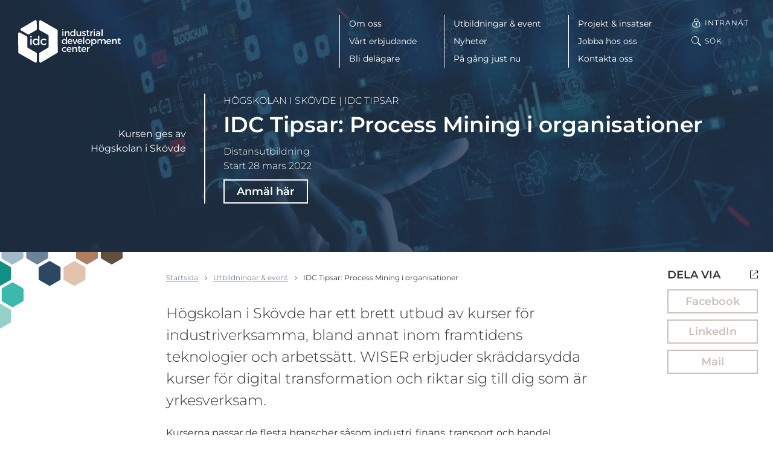

--- FILE ---
content_type: text/html; charset=UTF-8
request_url: https://idcab.se/utbildningar-event/idc-tipsar-process-mining-i-organisationer/
body_size: 13683
content:
<!DOCTYPE html>
<html lang="sv-SE" class="no-js">
<head>
<meta charset="utf-8">
<meta name="viewport" content="width=device-width, initial-scale=1">
<meta http-equiv="X-UA-Compatible" content="IE=edge">

<meta name='robots' content='index, follow, max-image-preview:large, max-snippet:-1, max-video-preview:-1' />

	<!-- This site is optimized with the Yoast SEO plugin v23.3 - https://yoast.com/wordpress/plugins/seo/ -->
	<title>IDC Tipsar: Process Mining i organisationer | IDC | Skaraborgs utvecklingsbolag för industrin</title>
	<link rel="canonical" href="https://idcab.se/utbildningar-event/idc-tipsar-process-mining-i-organisationer/" />
	<meta property="og:locale" content="sv_SE" />
	<meta property="og:type" content="article" />
	<meta property="og:title" content="IDC Tipsar: Process Mining i organisationer | IDC | Skaraborgs utvecklingsbolag för industrin" />
	<meta property="og:description" content="Högskolan i Skövde har ett brett utbud av kurser för industriverksamma, bland annat inom framtidens teknologier och arbetssätt. WISER erbjuder&#8230; Läs mer" />
	<meta property="og:url" content="https://idcab.se/utbildningar-event/idc-tipsar-process-mining-i-organisationer/" />
	<meta property="og:site_name" content="IDC | Skaraborgs utvecklingsbolag för industrin" />
	<meta property="article:publisher" content="https://www.facebook.com/IDC-West-Sweden-AB-126935520693598/?fref=ts" />
	<meta property="og:image" content="https://storage.googleapis.com/idcab-se/uploads/2022/01/shutterstock_1432734158-1024x527-1.jpg" />
	<meta property="og:image:width" content="1024" />
	<meta property="og:image:height" content="527" />
	<meta property="og:image:type" content="image/jpeg" />
	<meta name="twitter:card" content="summary_large_image" />
	<meta name="twitter:label1" content="Beräknad lästid" />
	<meta name="twitter:data1" content="2 minuter" />
	<script type="application/ld+json" class="yoast-schema-graph">{"@context":"https://schema.org","@graph":[{"@type":"WebPage","@id":"https://idcab.se/utbildningar-event/idc-tipsar-process-mining-i-organisationer/","url":"https://idcab.se/utbildningar-event/idc-tipsar-process-mining-i-organisationer/","name":"IDC Tipsar: Process Mining i organisationer | IDC | Skaraborgs utvecklingsbolag för industrin","isPartOf":{"@id":"https://idcab.se/#website"},"primaryImageOfPage":{"@id":"https://idcab.se/utbildningar-event/idc-tipsar-process-mining-i-organisationer/#primaryimage"},"image":{"@id":"https://idcab.se/utbildningar-event/idc-tipsar-process-mining-i-organisationer/#primaryimage"},"thumbnailUrl":"https://storage.googleapis.com/idcab-se/uploads/2022/01/shutterstock_1432734158-1024x527-1.jpg","datePublished":"2022-01-24T13:38:40+00:00","dateModified":"2022-01-24T13:38:40+00:00","breadcrumb":{"@id":"https://idcab.se/utbildningar-event/idc-tipsar-process-mining-i-organisationer/#breadcrumb"},"inLanguage":"sv-SE","potentialAction":[{"@type":"ReadAction","target":["https://idcab.se/utbildningar-event/idc-tipsar-process-mining-i-organisationer/"]}]},{"@type":"ImageObject","inLanguage":"sv-SE","@id":"https://idcab.se/utbildningar-event/idc-tipsar-process-mining-i-organisationer/#primaryimage","url":"https://storage.googleapis.com/idcab-se/uploads/2022/01/shutterstock_1432734158-1024x527-1.jpg","contentUrl":"https://storage.googleapis.com/idcab-se/uploads/2022/01/shutterstock_1432734158-1024x527-1.jpg","width":1024,"height":527},{"@type":"BreadcrumbList","@id":"https://idcab.se/utbildningar-event/idc-tipsar-process-mining-i-organisationer/#breadcrumb","itemListElement":[{"@type":"ListItem","position":1,"name":"Hem","item":"https://idcab.se/"},{"@type":"ListItem","position":2,"name":"IDC Tipsar: Process Mining i organisationer"}]},{"@type":"WebSite","@id":"https://idcab.se/#website","url":"https://idcab.se/","name":"IDC | Skaraborgs utvecklingsbolag för industrin","description":"IDC | Skaraborgs utvecklingsbolag för industrin","publisher":{"@id":"https://idcab.se/#organization"},"potentialAction":[{"@type":"SearchAction","target":{"@type":"EntryPoint","urlTemplate":"https://idcab.se/?s={search_term_string}"},"query-input":"required name=search_term_string"}],"inLanguage":"sv-SE"},{"@type":"Organization","@id":"https://idcab.se/#organization","name":"IDC - Industrial Development Center West Sweden AB","url":"https://idcab.se/","logo":{"@type":"ImageObject","inLanguage":"sv-SE","@id":"https://idcab.se/#/schema/logo/image/","url":"https://storage.googleapis.com/idcab-se/uploads/2017/06/idc-logo-large.png","contentUrl":"https://storage.googleapis.com/idcab-se/uploads/2017/06/idc-logo-large.png","width":840,"height":370,"caption":"IDC - Industrial Development Center West Sweden AB"},"image":{"@id":"https://idcab.se/#/schema/logo/image/"},"sameAs":["https://www.facebook.com/IDC-West-Sweden-AB-126935520693598/?fref=ts","https://www.linkedin.com/company/1178676/"]}]}</script>
	<!-- / Yoast SEO plugin. -->


<link rel="alternate" type="application/rss+xml" title="IDC | Skaraborgs utvecklingsbolag för industrin &raquo; Webbflöde" href="https://idcab.se/feed/" />
<link rel="alternate" type="application/rss+xml" title="IDC | Skaraborgs utvecklingsbolag för industrin &raquo; Kommentarsflöde" href="https://idcab.se/comments/feed/" />
<script>window.mindiusSentryConfig={environment:"production",release:"idcab-se@ea32ab7",dsn:"https:\/\/3231060fd5ace1a05e789e042f3880c8@idcab.se\/105100",tunnel:"https:\/\/idcab.se\/wp-json\/mindius-error-reporting\/v1\/report\/",autoSessionTracking:false,denyUrls:[/graph\.facebook\.com/i,/connect\.facebook\.net/i,/extensions\//i,/^chrome:\/\//i,/^resource:\/\//i],beforeSend:function(e,h){return window.mindiusSentryBeforeSend(e,h)}}</script><script src="https://idcab.se/wp-content/mu-plugins/mindius-sentry-client/js/error-reporting.build.js?v=1.3.0" async></script>
<link rel="dns-prefetch" href="https://google-analytics.com">

<link rel="shortcut icon" href="https://idcab.se/favicon.ico">
<link rel="icon" type="image/png" sizes="16x16" href="https://idcab.se/favicon-16x16.png">
<link rel="icon" type="image/png" sizes="32x32" href="https://idcab.se/favicon-32x32.png">
<link rel="icon" type="image/png" sizes="48x48" href="https://idcab.se/favicon-48x48.png">
<link rel="icon" type="image/png" sizes="64x64" href="https://idcab.se/favicon-64x64.png">
<link rel="icon" type="image/png" sizes="96x96" href="https://idcab.se/favicon-96x96.png">
<link rel="icon" type="image/png" sizes="144x144" href="https://idcab.se/favicon-144x144.png">
<link rel="icon" type="image/png" sizes="192x192" href="https://idcab.se/favicon-192x192.png">
<link rel="apple-touch-icon-precomposed" sizes="76x76" href="https://idcab.se/apple-touch-icon-76x76-precomposed.png">
<link rel="apple-touch-icon-precomposed" sizes="120x120" href="https://idcab.se/apple-touch-icon-120x120-precomposed.png">
<link rel="apple-touch-icon-precomposed" sizes="152x152" href="https://idcab.se/apple-touch-icon-152x152-precomposed.png">
<link rel="apple-touch-icon-precomposed" sizes="180x180" href="https://idcab.se/apple-touch-icon-180x180-precomposed.png">
<link rel="apple-touch-icon-precomposed" href="https://idcab.se/apple-touch-icon-precomposed.png">
<link rel="manifest" href="https://idcab.se/manifest.json">
<meta name="apple-mobile-web-app-title" content="IDC | Skaraborgs utvecklingsbolag för industrin">
<meta name="application-name" content="IDC | Skaraborgs utvecklingsbolag för industrin">
<meta name="msapplication-config" content="https://idcab.se/browserconfig.xml">
<meta name="theme-color" content="#0d2229">

<link rel="profile" href="https://gmpg.org/xfn/11">
<style id='classic-theme-styles-inline-css' type='text/css'>
/*! This file is auto-generated */
.wp-block-button__link{color:#fff;background-color:#32373c;border-radius:9999px;box-shadow:none;text-decoration:none;padding:calc(.667em + 2px) calc(1.333em + 2px);font-size:1.125em}.wp-block-file__button{background:#32373c;color:#fff;text-decoration:none}
</style>
<style id='global-styles-inline-css' type='text/css'>
:root{--wp--preset--aspect-ratio--square: 1;--wp--preset--aspect-ratio--4-3: 4/3;--wp--preset--aspect-ratio--3-4: 3/4;--wp--preset--aspect-ratio--3-2: 3/2;--wp--preset--aspect-ratio--2-3: 2/3;--wp--preset--aspect-ratio--16-9: 16/9;--wp--preset--aspect-ratio--9-16: 9/16;--wp--preset--color--black: #000000;--wp--preset--color--cyan-bluish-gray: #abb8c3;--wp--preset--color--white: #ffffff;--wp--preset--color--pale-pink: #f78da7;--wp--preset--color--vivid-red: #cf2e2e;--wp--preset--color--luminous-vivid-orange: #ff6900;--wp--preset--color--luminous-vivid-amber: #fcb900;--wp--preset--color--light-green-cyan: #7bdcb5;--wp--preset--color--vivid-green-cyan: #00d084;--wp--preset--color--pale-cyan-blue: #8ed1fc;--wp--preset--color--vivid-cyan-blue: #0693e3;--wp--preset--color--vivid-purple: #9b51e0;--wp--preset--gradient--vivid-cyan-blue-to-vivid-purple: linear-gradient(135deg,rgba(6,147,227,1) 0%,rgb(155,81,224) 100%);--wp--preset--gradient--light-green-cyan-to-vivid-green-cyan: linear-gradient(135deg,rgb(122,220,180) 0%,rgb(0,208,130) 100%);--wp--preset--gradient--luminous-vivid-amber-to-luminous-vivid-orange: linear-gradient(135deg,rgba(252,185,0,1) 0%,rgba(255,105,0,1) 100%);--wp--preset--gradient--luminous-vivid-orange-to-vivid-red: linear-gradient(135deg,rgba(255,105,0,1) 0%,rgb(207,46,46) 100%);--wp--preset--gradient--very-light-gray-to-cyan-bluish-gray: linear-gradient(135deg,rgb(238,238,238) 0%,rgb(169,184,195) 100%);--wp--preset--gradient--cool-to-warm-spectrum: linear-gradient(135deg,rgb(74,234,220) 0%,rgb(151,120,209) 20%,rgb(207,42,186) 40%,rgb(238,44,130) 60%,rgb(251,105,98) 80%,rgb(254,248,76) 100%);--wp--preset--gradient--blush-light-purple: linear-gradient(135deg,rgb(255,206,236) 0%,rgb(152,150,240) 100%);--wp--preset--gradient--blush-bordeaux: linear-gradient(135deg,rgb(254,205,165) 0%,rgb(254,45,45) 50%,rgb(107,0,62) 100%);--wp--preset--gradient--luminous-dusk: linear-gradient(135deg,rgb(255,203,112) 0%,rgb(199,81,192) 50%,rgb(65,88,208) 100%);--wp--preset--gradient--pale-ocean: linear-gradient(135deg,rgb(255,245,203) 0%,rgb(182,227,212) 50%,rgb(51,167,181) 100%);--wp--preset--gradient--electric-grass: linear-gradient(135deg,rgb(202,248,128) 0%,rgb(113,206,126) 100%);--wp--preset--gradient--midnight: linear-gradient(135deg,rgb(2,3,129) 0%,rgb(40,116,252) 100%);--wp--preset--font-size--small: 13px;--wp--preset--font-size--medium: 20px;--wp--preset--font-size--large: 36px;--wp--preset--font-size--x-large: 42px;--wp--preset--spacing--20: 0.44rem;--wp--preset--spacing--30: 0.67rem;--wp--preset--spacing--40: 1rem;--wp--preset--spacing--50: 1.5rem;--wp--preset--spacing--60: 2.25rem;--wp--preset--spacing--70: 3.38rem;--wp--preset--spacing--80: 5.06rem;--wp--preset--shadow--natural: 6px 6px 9px rgba(0, 0, 0, 0.2);--wp--preset--shadow--deep: 12px 12px 50px rgba(0, 0, 0, 0.4);--wp--preset--shadow--sharp: 6px 6px 0px rgba(0, 0, 0, 0.2);--wp--preset--shadow--outlined: 6px 6px 0px -3px rgba(255, 255, 255, 1), 6px 6px rgba(0, 0, 0, 1);--wp--preset--shadow--crisp: 6px 6px 0px rgba(0, 0, 0, 1);}:where(.is-layout-flex){gap: 0.5em;}:where(.is-layout-grid){gap: 0.5em;}body .is-layout-flex{display: flex;}.is-layout-flex{flex-wrap: wrap;align-items: center;}.is-layout-flex > :is(*, div){margin: 0;}body .is-layout-grid{display: grid;}.is-layout-grid > :is(*, div){margin: 0;}:where(.wp-block-columns.is-layout-flex){gap: 2em;}:where(.wp-block-columns.is-layout-grid){gap: 2em;}:where(.wp-block-post-template.is-layout-flex){gap: 1.25em;}:where(.wp-block-post-template.is-layout-grid){gap: 1.25em;}.has-black-color{color: var(--wp--preset--color--black) !important;}.has-cyan-bluish-gray-color{color: var(--wp--preset--color--cyan-bluish-gray) !important;}.has-white-color{color: var(--wp--preset--color--white) !important;}.has-pale-pink-color{color: var(--wp--preset--color--pale-pink) !important;}.has-vivid-red-color{color: var(--wp--preset--color--vivid-red) !important;}.has-luminous-vivid-orange-color{color: var(--wp--preset--color--luminous-vivid-orange) !important;}.has-luminous-vivid-amber-color{color: var(--wp--preset--color--luminous-vivid-amber) !important;}.has-light-green-cyan-color{color: var(--wp--preset--color--light-green-cyan) !important;}.has-vivid-green-cyan-color{color: var(--wp--preset--color--vivid-green-cyan) !important;}.has-pale-cyan-blue-color{color: var(--wp--preset--color--pale-cyan-blue) !important;}.has-vivid-cyan-blue-color{color: var(--wp--preset--color--vivid-cyan-blue) !important;}.has-vivid-purple-color{color: var(--wp--preset--color--vivid-purple) !important;}.has-black-background-color{background-color: var(--wp--preset--color--black) !important;}.has-cyan-bluish-gray-background-color{background-color: var(--wp--preset--color--cyan-bluish-gray) !important;}.has-white-background-color{background-color: var(--wp--preset--color--white) !important;}.has-pale-pink-background-color{background-color: var(--wp--preset--color--pale-pink) !important;}.has-vivid-red-background-color{background-color: var(--wp--preset--color--vivid-red) !important;}.has-luminous-vivid-orange-background-color{background-color: var(--wp--preset--color--luminous-vivid-orange) !important;}.has-luminous-vivid-amber-background-color{background-color: var(--wp--preset--color--luminous-vivid-amber) !important;}.has-light-green-cyan-background-color{background-color: var(--wp--preset--color--light-green-cyan) !important;}.has-vivid-green-cyan-background-color{background-color: var(--wp--preset--color--vivid-green-cyan) !important;}.has-pale-cyan-blue-background-color{background-color: var(--wp--preset--color--pale-cyan-blue) !important;}.has-vivid-cyan-blue-background-color{background-color: var(--wp--preset--color--vivid-cyan-blue) !important;}.has-vivid-purple-background-color{background-color: var(--wp--preset--color--vivid-purple) !important;}.has-black-border-color{border-color: var(--wp--preset--color--black) !important;}.has-cyan-bluish-gray-border-color{border-color: var(--wp--preset--color--cyan-bluish-gray) !important;}.has-white-border-color{border-color: var(--wp--preset--color--white) !important;}.has-pale-pink-border-color{border-color: var(--wp--preset--color--pale-pink) !important;}.has-vivid-red-border-color{border-color: var(--wp--preset--color--vivid-red) !important;}.has-luminous-vivid-orange-border-color{border-color: var(--wp--preset--color--luminous-vivid-orange) !important;}.has-luminous-vivid-amber-border-color{border-color: var(--wp--preset--color--luminous-vivid-amber) !important;}.has-light-green-cyan-border-color{border-color: var(--wp--preset--color--light-green-cyan) !important;}.has-vivid-green-cyan-border-color{border-color: var(--wp--preset--color--vivid-green-cyan) !important;}.has-pale-cyan-blue-border-color{border-color: var(--wp--preset--color--pale-cyan-blue) !important;}.has-vivid-cyan-blue-border-color{border-color: var(--wp--preset--color--vivid-cyan-blue) !important;}.has-vivid-purple-border-color{border-color: var(--wp--preset--color--vivid-purple) !important;}.has-vivid-cyan-blue-to-vivid-purple-gradient-background{background: var(--wp--preset--gradient--vivid-cyan-blue-to-vivid-purple) !important;}.has-light-green-cyan-to-vivid-green-cyan-gradient-background{background: var(--wp--preset--gradient--light-green-cyan-to-vivid-green-cyan) !important;}.has-luminous-vivid-amber-to-luminous-vivid-orange-gradient-background{background: var(--wp--preset--gradient--luminous-vivid-amber-to-luminous-vivid-orange) !important;}.has-luminous-vivid-orange-to-vivid-red-gradient-background{background: var(--wp--preset--gradient--luminous-vivid-orange-to-vivid-red) !important;}.has-very-light-gray-to-cyan-bluish-gray-gradient-background{background: var(--wp--preset--gradient--very-light-gray-to-cyan-bluish-gray) !important;}.has-cool-to-warm-spectrum-gradient-background{background: var(--wp--preset--gradient--cool-to-warm-spectrum) !important;}.has-blush-light-purple-gradient-background{background: var(--wp--preset--gradient--blush-light-purple) !important;}.has-blush-bordeaux-gradient-background{background: var(--wp--preset--gradient--blush-bordeaux) !important;}.has-luminous-dusk-gradient-background{background: var(--wp--preset--gradient--luminous-dusk) !important;}.has-pale-ocean-gradient-background{background: var(--wp--preset--gradient--pale-ocean) !important;}.has-electric-grass-gradient-background{background: var(--wp--preset--gradient--electric-grass) !important;}.has-midnight-gradient-background{background: var(--wp--preset--gradient--midnight) !important;}.has-small-font-size{font-size: var(--wp--preset--font-size--small) !important;}.has-medium-font-size{font-size: var(--wp--preset--font-size--medium) !important;}.has-large-font-size{font-size: var(--wp--preset--font-size--large) !important;}.has-x-large-font-size{font-size: var(--wp--preset--font-size--x-large) !important;}
:where(.wp-block-post-template.is-layout-flex){gap: 1.25em;}:where(.wp-block-post-template.is-layout-grid){gap: 1.25em;}
:where(.wp-block-columns.is-layout-flex){gap: 2em;}:where(.wp-block-columns.is-layout-grid){gap: 2em;}
:root :where(.wp-block-pullquote){font-size: 1.5em;line-height: 1.6;}
</style>
<link rel='stylesheet' id='wpml-blocks-css' href='https://idcab.se/wp-content/plugins/sitepress-multilingual-cms/dist/css/blocks/styles.css?ver=4.6.12' type='text/css' media='all' />
<link rel='stylesheet' id='idc-style-css' href='https://idcab.se/wp-content/themes/idc/assets/css/theme.min-2023-08-22.css' type='text/css' media='all' />
<script type="text/javascript" src="https://idcab.se/wp-content/themes/idc/assets/js/dist/modernizr-custom.min.js" id="modernizr-js"></script>
<link rel="https://api.w.org/" href="https://idcab.se/wp-json/" /><link rel="EditURI" type="application/rsd+xml" title="RSD" href="https://idcab.se/wp/xmlrpc.php?rsd" />

		<script>var lucidEmailEncoder=function(e){"use strict";function n(e){return String.fromCharCode(("Z">=e?90:122)>=(e=e.charCodeAt(0)+13)?e:e-26)}function r(e,r){var a,d,t;a=e.innerHTML.replace(/£/g,"@"),d=a.match(c.encoded),d=null!==d?d[0]:"",t=d.substring(7,d.length-1).replace(/[A-Za-z]/g,n),r.className=o,r.innerHTML=t}function a(){for(var e,n=d.body.getElementsByTagName("script"),a=n.length-1;a>=0;a--)e=n[a].parentNode,n[a].parentNode.className===t&&r(n[a],e)}var d=e.document,c={encoded:/(var e=)[^;]+/,href:/href=(?:"|')([^"']+)(?:"|')/,text:/(?:\>)([^<]+)<\/a>/},t="lucid-email-encoded",o="lucid-email-decoded";return{decodeAll:a,decodeEmail:r}}(window);</script>
	
<script>var _paq=window._paq=window._paq||[];_paq.push(['trackPageView'],['enableLinkTracking'],['setTrackerUrl','https://idcab.matomo.cloud/matomo.php'],['setSiteId','2']);</script><script async src="https://cdn.matomo.cloud/idcab.matomo.cloud/matomo.js"></script>

		<style type="text/css" id="wp-custom-css">
			blockquote {
font-style: normal;
font-weight: 600;
line-height: 1.3;
min-height: 60px;
margin-top: 1.5em;
}

blockquote p {
margin-bottom: 15px;
}

blockquote p.sub-text {
font-weight: 400;
}		</style>
		</head>
<body class="single page-color-blue-dark page-hero--on singular singular-event" id="top">
	<div class="visuallyhidden" role="presentation" aria-hidden="true"><svg xmlns="http://www.w3.org/2000/svg"><symbol viewBox="0 0 11.3 7.1" id="icon-chevron-down" xmlns="http://www.w3.org/2000/svg"><path d="M0 1.4l5.7 5.7 5.6-5.7L9.9 0 5.7 4.2 1.4 0z"/></symbol><symbol viewBox="0 0 42 23" id="icon-chevron-down-big" xmlns="http://www.w3.org/2000/svg"><path fill-rule="evenodd" clip-rule="evenodd" d="M0 1.8L1.7.2 21 19.5 40.3.2 42 1.8l-21 21z"/></symbol><symbol viewBox="0 0 7.1 11.3" id="icon-chevron-left" xmlns="http://www.w3.org/2000/svg"><path d="M5.7 0L0 5.7l5.7 5.6 1.4-1.4-4.3-4.2 4.3-4.3z"/></symbol><symbol viewBox="0 0 7.1 11.3" id="icon-chevron-right" xmlns="http://www.w3.org/2000/svg"><path d="M1.4 11.3l5.7-5.6L1.4 0 0 1.4l4.2 4.3L0 9.9z"/></symbol><symbol viewBox="0 0 19 19" id="icon-globe" xmlns="http://www.w3.org/2000/svg"><path d="M9.5 19a9.5 9.5 0 110-19 9.5 9.5 0 010 19zm-3.192-4c.71 1.326 1.587 2.3 2.309 2.955.127.013.254.023.383.03V15H6.308zM5.17 15H3.02a8.506 8.506 0 004.112 2.665A9.496 9.496 0 015.171 15zm-.432-1c-.412-1.106-.694-2.429-.734-4h-2.99a8.451 8.451 0 001.273 4h2.45zm1.098 0H9v-4H5.006c.047 1.547.37 2.875.83 4zM4.012 9c.063-1.565.367-2.89.796-4h-2.52a8.451 8.451 0 00-1.274 4h2.998zm1.002 0H9V5H5.911a11.611 11.611 0 00-.897 4zm.24-5a10.06 10.06 0 011.994-2.699A8.503 8.503 0 003.02 4h2.235zm1.14 0H9V1.014a8.562 8.562 0 00-.312.024A11.799 11.799 0 006.393 4zm6.213 0a11.779 11.779 0 00-2.295-2.962A8.562 8.562 0 0010 1.014V4h2.607zm1.139 0h2.235a8.503 8.503 0 00-4.23-2.699A10.06 10.06 0 0113.747 4zm.446 1c.429 1.11.733 2.435.796 4h2.998a8.451 8.451 0 00-1.274-4h-2.52zm-1.103 0H10v4h3.986a11.611 11.611 0 00-.897-4zm1.906 5c-.04 1.571-.322 2.894-.734 4h2.451a8.451 8.451 0 001.274-4h-2.991zm-1 0H10v4h3.163c.461-1.125.784-2.453.831-4zm-2.126 7.665A8.506 8.506 0 0015.981 15h-2.152a9.496 9.496 0 01-1.96 2.665zm-1.486.29A11.048 11.048 0 0012.693 15H10v2.986c.129-.008.256-.018.383-.031z"/></symbol><symbol viewBox="0 0 16 16" id="icon-intranet" xmlns="http://www.w3.org/2000/svg"><path d="M8 .5c1.9 0 3.5 1.6 3.5 3.5v1.7c.4.1.7.2 1 .4.7.3 1.2.9 1.5 1.5.3.7.5 1.4.5 2.6v.7c0 1.2-.2 1.9-.5 2.6-.3.7-.9 1.2-1.5 1.5s-1.4.5-2.6.5H6.1c-1.2 0-1.9-.2-2.6-.5s-1.1-.9-1.5-1.5-.5-1.4-.5-2.6v-.7c0-1.2.2-1.9.5-2.6S2.9 6.4 3.5 6c.3-.2.6-.3 1-.4V3.9C4.5 2.1 6.1.5 8 .5zm1.9 6H6.1c-1 0-1.5.1-2 .4-.6.3-.9.6-1.2 1.1-.3.5-.4 1-.4 2v.9c0 1 .1 1.5.4 2 .3.5.6.9 1.1 1.1.5.3 1 .4 2 .4h3.9c1 0 1.5-.1 2-.4.5-.3.9-.6 1.1-1.1.3-.5.4-1 .4-2V10c0-1-.1-1.5-.4-2-.3-.5-.6-.9-1.1-1.1-.4-.3-1-.4-2-.4zM8.5 10v2.5c0 .3-.2.5-.5.5s-.5-.2-.5-.5V10h1zM8 1.5C6.6 1.5 5.5 2.6 5.5 4v1.5h5V4c0-1.4-1.1-2.5-2.5-2.5zM8 8c.8 0 1.5.7 1.5 1.5S8.8 11 8 11s-1.5-.7-1.5-1.5S7.2 8 8 8z"/></symbol><symbol viewBox="0 0 13 13" id="icon-social-media-icon" xmlns="http://www.w3.org/2000/svg"><path d="M8.5.5h4v4m0 3.7v4.3H.5V.5h4.3m7.7 0l-8 8" stroke="#000"/></symbol></svg></div>

	<div class="page-wrap">

		<a href="#main" class="visuallyhidden focusable skiplink">Hoppa till huvudinnehållet</a>

		<div class="page-hero page-hero--dynamic-background page-hero--no-sub-nav" ><header id="site-header" class="site-header"><div class="site-header-inner"><div class="site-logo">
						<a href="https://idcab.se/" class="site-logo-inner" aria-label="IDC: Till startsidan">
							<img src="https://idcab.se/wp-content/themes/idc/assets/img/idc-logo-white.svg" alt="IDC">
						</a></div><div class="header-nav clearfix">
						<button id="main-nav-toggle" class="js-toggle" data-toggle="nav-open" data-toggle-on="#site-header" aria-controls="main-nav-list">
							<span>Meny</span>
							<span class="menu-toggle-lines"></span>
						</button><div class="main-nav-bg"></div><nav class="nav-bar main-nav" id="main-nav"><h4 class="visuallyhidden">Meny</h4><div id="main-nav-list" class="main-nav-list"><ul><li class="parent-item"><a href="https://idcab.se/om-oss/">Om oss</a><ul class="sub-menu"><li><a href="https://idcab.se/om-oss/">Om oss</a></li><li><a href="https://idcab.se/om-oss/medarbetare/">Medarbetare</a></li><li><a href="https://idcab.se/om-oss/delagare/">Delägare</a></li><li><a href="https://idcab.se/om-oss/finansiarer/">Finansiärer</a></li><li><a href="https://idcab.se/om-oss/styrelse/">Styrelse</a></li><li><a href="https://idcab.se/om-oss/samverkanspartners/">Samverkanspartners</a></li><li><a href="https://idcab.se/om-oss/globala-malen-for-hallbar-utveckling/">Globala målen för hållbar utveckling</a></li></ul></li><li class="parent-item"><a href="https://idcab.se/vart-erbjudande/">Vårt erbjudande</a><ul class="sub-menu"><li><a href="https://idcab.se/vart-erbjudande/">Vårt erbjudande</a></li><li><a href="https://idcab.se/vart-erbjudande/analys-coachning/">Analys &#038; coachning</a></li><li class="parent-item"><a href="https://idcab.se/vart-erbjudande/fokusomraden/">Fokusområden &#038; mognadstrappa</a><ul class="sub-menu"><li><a href="https://idcab.se/vart-erbjudande/fokusomraden/">Fokusområden &#038; mognadstrappa</a></li><li><a href="https://idcab.se/vart-erbjudande/resurseffektiv-produktion/">Resurseffektiv Produktion</a></li><li><a href="https://idcab.se/vart-erbjudande/cirkularitet/">Cirkularitet</a></li><li><a href="https://idcab.se/vart-erbjudande/energiomstallning/">Energiomställning</a></li><li><a href="https://idcab.se/vart-erbjudande/fokusomraden/medel-for-forandring/">Medel för förändring</a></li></ul></li><li class="parent-item"><a href="https://idcab.se/vart-erbjudande/natverk/">Nätverk</a><ul class="sub-menu"><li><a href="https://idcab.se/vart-erbjudande/natverk/">Nätverk</a></li><li><a href="https://idcab.se/vart-erbjudande/natverk/natverket-for-affarssystem/">Nätverket för Affärssystem</a></li><li><a href="https://idcab.se/vart-erbjudande/natverk/natverk-hr-ledarskap-och-medarbetarskap/">Nätverk HR – ledarskap och medarbetarskap</a></li><li><a href="https://idcab.se/vart-erbjudande/natverk/natverket-for-hallbarhet-och-cirkularitet/">Nätverket för hållbarhet och cirkularitet</a></li><li><a href="https://idcab.se/vart-erbjudande/natverk/natverket-for-en-jamstalld-teknik-och-industribransch/">Nätverket för en jämställd teknik- och industribransch</a></li><li><a href="https://idcab.se/vart-erbjudande/natverk/natverket-for-nasta-generations-drivlineproduktion/">Nätverket Nästa Generations Drivlineproduktion</a></li><li><a href="https://idcab.se/vart-erbjudande/natverk/natverk-vd-omvarld/">Nätverk VD/Omvärld</a></li><li><a href="https://idcab.se/vart-erbjudande/natverk/produktionstekniskt-strategiskt-natverk-pt-natverk/">Produktionstekniskt strategiskt nätverk (PT Nätverk)</a></li><li><a href="https://idcab.se/vart-erbjudande/natverk/produktutvecklingsnatverk/">Produktutvecklingsnätverk</a></li><li><a href="https://idcab.se/vart-erbjudande/natverk/natverk-for-underhall-inom-tillverkande-industri/">Nätverk för Underhåll och Driftsäkerhet</a></li></ul></li><li><a href="https://idcab.se/vart-erbjudande/assars-erbjudande/">ASSAR Industrial Innovation Arena</a></li><li><a href="https://idcab.se/vart-erbjudande/assar-labs/">ASSAR Labs</a></li><li><a href="https://idcab.se/vart-erbjudande/material-connexion/">Material ConneXion</a></li><li class="parent-item"><a href="https://idcab.se/vart-erbjudande/produktionslyftet/">Produktionslyftet</a><ul class="sub-menu"><li><a href="https://idcab.se/produktionslyftets-startprogram/">Startprogram</a></li><li><a href="https://idcab.se/produktionslyftets-utvecklingsprogram/">Utvecklingsprogram</a></li><li><a href="https://idcab.se/produktionslyftets-fortsattningsprogram/">Fortsättningsprogram</a></li></ul></li><li><a href="https://idcab.se/vart-erbjudande/ovriga-tjanster/">Övriga tjänster</a></li></ul></li><li class="parent-item"><a href="https://idcab.se/bli-delagare/">Bli delägare</a><ul class="sub-menu"><li><a href="https://idcab.se/bli-delagare/">Bli delägare</a></li><li><a href="https://idcab.se/bli-delagare/delagarformaner/">Delägarförmåner</a></li><li><a href="https://idcab.se/bli-delagare/finansieringsstod/">Finansieringsstöd</a></li><li><a href="https://idcab.se/bli-delagare/kostnad-for-att-ga-in-som-delagare-2/">Kostnad för delägarskap</a></li></ul></li></ul><ul><li><a href="https://idcab.se/utbildningar-event/">Utbildningar &#038; event</a></li><li><a href="https://idcab.se/nyheter/">Nyheter</a></li><li><a href="https://idcab.se/pa-gang-just-nu/">På gång just nu</a></li></ul><ul><li class="parent-item"><a href="https://idcab.se/projekt-insatser/">Projekt &#038; insatser</a><ul class="sub-menu"><li><a href="https://idcab.se/projekt-insatser/">Projekt &#038; insatser</a></li><li><a href="https://idcab.se/projekt-insatser/industriell-dynamik/">Industriell Dynamik</a></li><li><a href="https://idcab.se/projekt-insatser/industry-in-west/">Industry In West</a></li><li><a href="https://idcab.se/projekt-insatser/innovationsboost/">Innovationsboost</a></li><li><a href="https://idcab.se/projekt-insatser/kompetensnavet-skaraborg/">Kompetensnavet</a></li><li><a href="https://idcab.se/projekt-insatser/litmus/">LITMUS</a></li><li><a href="https://idcab.se/projekt-insatser/match/">MATCH</a></li><li><a href="https://idcab.se/projekt-insatser/nasta-generationens-laborationsmiljo-ngl-inom-kraftelektronik-och-nya-elmotorkoncept/">Nästa generationens laborationsmiljö (NGL)</a></li><li><a href="https://idcab.se/projekt-insatser/produktionslyftet/">Produktionslyftet</a></li><li><a href="https://idcab.se/projekt-insatser/refuse/">REFUSE</a></li><li><a href="https://idcab.se/projekt-insatser/starkt-kompetens/">Stärkt Kompetens</a></li><li><a href="https://idcab.se/projekt-insatser/swepass/">SwePass</a></li><li><a href="https://idcab.se/projekt-insatser/yrkestrainee-skaraborg/">Yrkestrainee Skaraborg</a></li><li><a href="https://idcab.se/projekt-insatser/3d-action-2-0/">3D-Action 2.0</a></li><li class="parent-item"><a href="https://idcab.se/projekt-insatser/avslutade-projekt/">Avslutade projekt</a><ul class="sub-menu"><li><a href="https://idcab.se/projekt-insatser/avslutade-projekt/vidareutveckling-av-produktionstekniskt-labb-for-elektriska-drivlinor/">Produktionstekniskt labb</a></li><li><a href="https://idcab.se/projekt-insatser/avslutade-projekt/nasta-generations-drivlineproduktion/">Nästa Generations Drivlineproduktion</a></li><li><a href="https://idcab.se/projekt-insatser/avslutade-projekt/assar/">ASSAR</a></li><li><a href="https://idcab.se/projekt-insatser/avslutade-projekt/catalyst/">Catalyst</a></li><li><a href="https://idcab.se/projekt-insatser/avslutade-projekt/digiresan-2-0/">Digiresan 2.0</a></li><li><a href="https://idcab.se/projekt-insatser/avslutade-projekt/omstallningslyftet/">Omställningslyftet</a></li><li><a href="https://idcab.se/projekt-insatser/avslutade-projekt/reacteu-energilagring-kraftelektronik/">Energilagring &#038; Kraftelektronik</a></li><li><a href="https://idcab.se/projekt-insatser/avslutade-projekt/3d-action/">3D-Action</a></li><li><a href="https://idcab.se/projekt-insatser/avslutade-projekt/kompetens/">Kompetens+</a></li><li><a href="https://idcab.se/projekt-insatser/avslutade-projekt/framrutan/">Framrutan</a></li><li><a href="https://idcab.se/projekt-insatser/avslutade-projekt/kickstart-cirkular-ekonomi/">Kickstart cirkulär ekonomi</a></li><li><a href="https://idcab.se/projekt-insatser/avslutade-projekt/fenixz/">Fenixz</a></li><li><a href="https://idcab.se/projekt-insatser/avslutade-projekt/kickstart-hallbarhet/">Kickstart Hållbarhet</a></li><li><a href="https://idcab.se/projekt-insatser/avslutade-projekt/circular-hub/">Circular Hub</a></li><li><a href="https://idcab.se/projekt-insatser/avslutade-projekt/datemats/">Datemats</a></li><li><a href="https://idcab.se/projekt-insatser/avslutade-projekt/robotlyftet/">Robotlyftet</a></li><li><a href="https://idcab.se/projekt-insatser/avslutade-projekt/udi-nasta-generations-drivlinor/">UDI – Nästa generations drivlinor</a></li><li><a href="https://idcab.se/projekt-insatser/avslutade-projekt/digiresan/">Digiresan Företagsutveckling</a></li><li><a href="https://idcab.se/projekt-insatser/avslutade-projekt/digiresan-kompetensutveckling/">Digiresan Kompetensutveckling</a></li><li><a href="https://idcab.se/projekt-insatser/avslutade-projekt/kickstart-digitalisering/">Kickstart Digitalisering</a></li><li><a href="https://idcab.se/projekt-insatser/avslutade-projekt/mobelbruket/">Möbelbruket</a></li><li><a href="https://idcab.se/projekt-insatser/avslutade-projekt/hallbar-industriell-utveckling/">Hållbar Industriell Utveckling</a></li><li><a href="https://idcab.se/projekt-insatser/avslutade-projekt/kompetensnavet/">Kompetensnavet</a></li></ul></li></ul></li><li><a href="https://idcab.se/jobb/">Jobba hos oss</a></li><li><a href="https://idcab.se/kontakt/">Kontakta oss</a></li></ul><div class="intranet-link-wrap"><a class="intranet-link" href="https://idcab.sharepoint.com/"><span class="icon icon-intranet" role="presentation" aria-hidden="true"><svg xmlns="http://www.w3.org/2000/svg"><use xlink:href="#icon-intranet"></use></svg></span><span class="text">Intranät</span></a></div></div></nav><div class="header-controls"><div class="intranet-link-wrap"><a class="intranet-link" href="https://idcab.sharepoint.com/"><span class="icon icon-intranet" role="presentation" aria-hidden="true"><svg xmlns="http://www.w3.org/2000/svg"><use xlink:href="#icon-intranet"></use></svg></span><span class="text">Intranät</span></a></div><div id="search-trigger-root" class="search-trigger-root"></div></div></div></div></header><div class="slider"><div class="slide slide--blue-dark slide--text-light"><div class="slide-content"><div class="slide-image"><noscript><div class="full-background" style="background-image:url(https://storage.googleapis.com/idcab-se/uploads/2022/01/shutterstock_1432734158-1024x527-1.jpg);"></div></noscript><div class="full-background js-lazy-background" data-default="https://storage.googleapis.com/idcab-se/uploads/2022/01/shutterstock_1432734158-1024x527-1.jpg" data-sizes="small medium" data-small="https://storage.googleapis.com/idcab-se/uploads/2022/01/shutterstock_1432734158-1024x527-1-550x527.jpg" data-small-size="600" data-medium="https://storage.googleapis.com/idcab-se/uploads/2022/01/shutterstock_1432734158-1024x527-1-1000x527.jpg" data-medium-size="1200"></div></div><div class="slide-text event-header-content--has-sponsor"><div class="event-header-text event-header-text--has-sponsor"><div class="event-sponsor"><p>Kursen ges av Högskolan i Skövde</p></div><div class="edge-wrap event-info"><p class="event-category"><a href="https://idcab.se/utbildningskategorier/hogskolan-i-skovde/">Högskolan i Skövde</a> &#124; <a href="https://idcab.se/utbildningskategorier/idctipsar/">IDC tipsar</a></p><h1 class="h1 event-title">IDC Tipsar: Process Mining i organisationer</h1><p class="event-header-location">Distansutbildning</p><p class="event-header-date">Start 28 mars 2022</p>
																	
																	<a class="btn-white-outline" href="https://www.his.se/utbildning/fristaende-kurser/informationsteknologi/process-mining-i-organisationer-a1n-it789a/" target="_blank" rel="noopener">Anmäl här</a></div></div></div></div></div></div></div><div id="search-root"></div><div class="page-main"><div class="fixed-header fixed-event js-post-fixed-header"><div class="fixed-column event-sponsor">
			Kursen ges av Högskolan i Skövde		</div><div class="fixed-column event-info"><div class="event-title">
				IDC Tipsar: Process Mining i organisationer			</div><div class="event-location">
				Distansutbildning			</div><div class="event-date-text">
				Start 28 mars 2022			</div></div><div class="fixed-column event-register-btn">
							<a class="btn-white-outline" href="https://www.his.se/utbildning/fristaende-kurser/informationsteknologi/process-mining-i-organisationer-a1n-it789a/" target="_blank" rel="noopener">Anmäl här</a></div></div><div id="article" class="wrap-thin single-event-wrap post-article"><ul class="breadcrumb"><li class="crumb"><a href="https://idcab.se/">Startsida</a></li><li class="crumb"><a href="https://idcab.se/utbildningar-event/">Utbildningar &#038; event</a></li><li class="crumb crumb-current">
			<span>IDC Tipsar: Process Mining i organisationer</span></li></ul><article class="event-main"><div class="event-text running-text alt-text"><p class="lead-text">Högskolan i Skövde har ett brett utbud av kurser för industriverksamma, bland annat inom framtidens teknologier och arbetssätt. WISER erbjuder skräddarsydda kurser för digital transformation och riktar sig till dig som är yrkesverksam.</p><p>Kurserna passar de flesta branscher såsom industri, finans, transport och handel. Högskolans kurser är kostnadsfria och finns både på grund- och avancerad nivå. Många är flexibla vilket innebär att du avsätter tid för studier när det passar dig, dessutom går många kurser på distans, vilket gör de tillgängliga oavsett var i Sverige du befinner dig.</p><h2>Process Mining i organisationer</h2><div class="course-intro padding-full-30">Vill du förstå hur en organisations processer fungerar i praktiken? Och genom den förståelsen identifiera flaskhalsar och avvikelser för att på så sätt effektivisera processer och arbetssätt? Då är den här inledande kursen Process Mining för organisationer en kurs för dig.</div><div class="text padding-full-30"><p>Företag ser på processer som nyckeln till framgång. Just nu finns ett ökat fokus på automatisering, optimering och simulering för att förbättra nuvarande processer. Genom process mining kan företag samla informationen från exempelvis automatiseringsinsatser och visualisera händelserna för att på så sätt se processernas konstruktion.</p><h5>Vem är du?</h5><p>Den här kursen riktar sig till dig som är yrkesverksam och vill lära dig mer om process mining och hur det kan introduceras i en organisation.</p><h5>Efter avslutad kurs kan du</h5><ul><li>redogöra för funktionerna för process mining i en organisation</li><li>identifiera flaskhalsar i processer hos en organisation</li><li>redogöra för de varianter av processerna som finns i en organisation, samt</li><li>skapa processmodeller och dess varianter från händelseloggfiler.</li></ul><p><strong>Kursen sker på distans, med en studietakt på 20 %, och pågår 28 mars &#8211; 5 juni 2022.</strong></p><p><a class="btn-cream btn-small" href="https://www.his.se/utbildning/fristaende-kurser/informationsteknologi/process-mining-i-organisationer-a1n-it789a/" target="_blank" rel="noopener">Läs mer och anmälan</a></p></div></div><div class="event-categories"><div class="event-item">
							<a href="https://idcab.se/utbildningskategorier/hogskolan-i-skovde/">Högskolan i Skövde</a></div><div class="event-item">
							<a href="https://idcab.se/utbildningskategorier/idctipsar/">IDC tipsar</a></div></div></article></div><div class="post-share-menu js-social-media-share"><p class="sm-title">
		Dela via	</p><div class="sm-icon">
		<span class="icon icon-social-media-icon" role="presentation" aria-hidden="true"><svg xmlns="http://www.w3.org/2000/svg"><use xlink:href="#icon-social-media-icon"></use></svg></span></div><ul id="sm-list"><li class="sm-list-item">
			<a class="btn-pinkish-grey" href="https://www.facebook.com/sharer/sharer.php?u=https://idcab.se/utbildningar-event/idc-tipsar-process-mining-i-organisationer/" target="_blank">Facebook</a></li><li class="sm-list-item">
			<a class="btn-pinkish-grey" href="https://www.linkedin.com/shareArticle?mini=true&#038;url=https://idcab.se/utbildningar-event/idc-tipsar-process-mining-i-organisationer/&#038;title=IDC%20Tipsar%3A%20Process%20Mining%20i%20organisationer&#038;summary=H%C3%B6gskolan%20i%20Sk%C3%B6vde%20har%20ett%20brett%20utbud%20av%20kurser%20f%C3%B6r%20industriverksamma%2C%20bland%20annat%20inom%20framtidens%20teknologier%20och%20arbetss%C3%A4tt.%20WISER%20erbjuder%E2%80%A6&#038;source=IDC%20%7C%20Skaraborgs%20utvecklingsbolag%20f%C3%B6r%20industrin" target="_blank">LinkedIn</a></li><li class="sm-list-item">
			<a class="btn-pinkish-grey" href="mailto:?subject=IDC%20Tipsar%3A%20Process%20Mining%20i%20organisationer%20-%20IDC%20%7C%20Skaraborgs%20utvecklingsbolag%20f%C3%B6r%20industrin&#038;body=IDC%20Tipsar%3A%20Process%20Mining%20i%20organisationer%0D%0A%0D%0AH%C3%B6gskolan%20i%20Sk%C3%B6vde%20har%20ett%20brett%20utbud%20av%20kurser%20f%C3%B6r%20industriverksamma%2C%20bland%20annat%20inom%20framtidens%20teknologier%20och%20arbetss%C3%A4tt.%20WISER%20erbjuder%E2%80%A6%0D%0A%0D%0Ahttps%3A%2F%2Fidcab.se%2Futbildningar-event%2Fidc-tipsar-process-mining-i-organisationer%2F">Mail</a></li></ul></div><div class="similar-events section-cream"><div class="selected-events--count-4"><div class="similar-events-text wrap-wide"><h5 class="h-upper">Fler utbildningar &amp; event</h5></div><div class="wrap-wide"><div class="post-list post-list--count-4"><div class="post-block"><div class="post-block-inner post-block-inner--has-image post-block-inner--has-dates"><div class="post-block-date"><div class="dates">
								<span class="date-day">3</span>
									<span class="date-month">mar</span></div></div><div class="post-block-content"><div class="post-block-image">
				<a href="https://idcab.se/utbildningar-event/idc-tipsar-informationssakerhet-inforande-av-ledningssystem-for-informationssakerhet/" class="overlay-link" tabindex="-1" aria-hidden="true">IDC tipsar: Informationssäkerhet – införande av ledningssystem för informationssäkerhet</a>
				<img src="https://storage.googleapis.com/idcab-se/uploads/2022/01/cyber-security-1-450x270.jpg" alt=""></div><p class="post-block-tags"><a href="https://idcab.se/utbildningskategorier/hogskolan-i-skovde/">Högskolan i Skövde</a> &#124; <a href="https://idcab.se/utbildningskategorier/idctipsar/">IDC tipsar</a></p><div class="post-block-text">
			<a href="https://idcab.se/utbildningar-event/idc-tipsar-informationssakerhet-inforande-av-ledningssystem-for-informationssakerhet/" class="overlay-link" tabindex="-1" aria-hidden="true">IDC tipsar: Informationssäkerhet – införande av ledningssystem för informationssäkerhet</a><h3 class="post-block-title"><a href="https://idcab.se/utbildningar-event/idc-tipsar-informationssakerhet-inforande-av-ledningssystem-for-informationssakerhet/">IDC tipsar: Informationssäkerhet – införande av ledningssystem för informationssäkerhet</a></h3><p>Introduktion 3 mars 2026</p><p>Högskolan i Skövde</p></div></div></div></div><div class="post-block"><div class="post-block-inner post-block-inner--has-image post-block-inner--has-no-dates"><div class="post-block-content"><div class="post-block-image">
				<a href="https://idcab.se/utbildningar-event/idc-tipsar-testa-och-utvardera-cobot-for-din-produkt-2/" class="overlay-link" tabindex="-1" aria-hidden="true">IDC tipsar: Testa och utvärdera cobot för din produkt</a>
				<img src="https://storage.googleapis.com/idcab-se/uploads/2025/09/robot-450x270.jpg" alt=""></div><p class="post-block-tags"><a href="https://idcab.se/utbildningskategorier/hogskolan-i-skovde/">Högskolan i Skövde</a> &#124; <a href="https://idcab.se/utbildningskategorier/idctipsar/">IDC tipsar</a></p><div class="post-block-text">
			<a href="https://idcab.se/utbildningar-event/idc-tipsar-testa-och-utvardera-cobot-for-din-produkt-2/" class="overlay-link" tabindex="-1" aria-hidden="true">IDC tipsar: Testa och utvärdera cobot för din produkt</a><h3 class="post-block-title"><a href="https://idcab.se/utbildningar-event/idc-tipsar-testa-och-utvardera-cobot-for-din-produkt-2/">IDC tipsar: Testa och utvärdera cobot för din produkt</a></h3><p>30 oktober eller 11 november.</p><p>ASSAR Industrial Innovation Arena, Skövde</p></div></div></div></div><div class="post-block"><div class="post-block-inner post-block-inner--has-image post-block-inner--has-dates"><div class="post-block-date"><div class="dates">
							<span class="date-text">Flera datum</span></div></div><div class="post-block-content"><div class="post-block-image">
				<a href="https://idcab.se/utbildningar-event/idc-tipsar-seminarieserie-ai-baserad-vision-for-industriell-kvalitetskontroll-2/" class="overlay-link" tabindex="-1" aria-hidden="true">IDC tipsar: Seminarieserie: AI-baserad vision för industriell kvalitetskontroll</a>
				<img src="https://storage.googleapis.com/idcab-se/uploads/2025/12/AI-vision-system-1-450x270.jpg" alt=""></div><p class="post-block-tags"><a href="https://idcab.se/utbildningskategorier/hogskolan-i-skovde/">Högskolan i Skövde</a> &#124; <a href="https://idcab.se/utbildningskategorier/idctipsar/">IDC tipsar</a> &#124; <a href="https://idcab.se/utbildningskategorier/seminarium/">Seminarium</a></p><div class="post-block-text">
			<a href="https://idcab.se/utbildningar-event/idc-tipsar-seminarieserie-ai-baserad-vision-for-industriell-kvalitetskontroll-2/" class="overlay-link" tabindex="-1" aria-hidden="true">IDC tipsar: Seminarieserie: AI-baserad vision för industriell kvalitetskontroll</a><h3 class="post-block-title"><a href="https://idcab.se/utbildningar-event/idc-tipsar-seminarieserie-ai-baserad-vision-for-industriell-kvalitetskontroll-2/">IDC tipsar: Seminarieserie: AI-baserad vision för industriell kvalitetskontroll</a></h3><p>Tre tisdagar; 24 februari, 3 samt 10 mars kl 9:00-12:00</p><p>ASSAR Industrial Innovations Arena, Skövde</p></div></div></div></div><div class="post-block"><div class="post-block-inner post-block-inner--has-image post-block-inner--has-dates"><div class="post-block-date"><div class="dates">
								<span class="date-day">19</span>
									<span class="date-month">feb</span></div></div><div class="post-block-content"><div class="post-block-image">
				<a href="https://idcab.se/utbildningar-event/traff-med-natverket-for-affarssystem-tema-ai-och-affarssystem/" class="overlay-link" tabindex="-1" aria-hidden="true">Träff med nätverket för Affärssystem — Tema AI</a>
				<img src="https://storage.googleapis.com/idcab-se/uploads/2021/02/Affarssystem-1-450x270.jpg" alt=""></div><p class="post-block-tags"><a href="https://idcab.se/utbildningskategorier/natverk/">Nätverk</a></p><div class="post-block-text">
			<a href="https://idcab.se/utbildningar-event/traff-med-natverket-for-affarssystem-tema-ai-och-affarssystem/" class="overlay-link" tabindex="-1" aria-hidden="true">Träff med nätverket för Affärssystem — Tema AI</a><h3 class="post-block-title"><a href="https://idcab.se/utbildningar-event/traff-med-natverket-for-affarssystem-tema-ai-och-affarssystem/">Träff med nätverket för Affärssystem — Tema AI</a></h3><p>Torsdagen den 19 februari, kl 8:30-11:00</p><p>ASSAR Industrial Innovation Arena,. Skövde</p></div></div></div></div></div></div></div></div></div><div class="wrap-wide module-block-financers"><div class="financers-text"><h5 class="h-upper">Våra finansiärer</h5></div><div class="financers-logos"><ul class="financers-list"><li class="logo-eu">
					<img src="https://idcab.se/wp-content/themes/idc/assets/img/logo-eu.png" alt="Europeiska unionen"></li><li class="logo-vastra-gotalandsregionen">
					<img src="https://idcab.se/wp-content/themes/idc/assets/img/logo-vastra-gotalandsregionen.svg" alt="Västra Götalandsregionen"></li><li class="logo-skaraborgs-kommunalforbund-skog">
					<img src="https://idcab.se/wp-content/themes/idc/assets/img/logo-skaraborgs-kommunalforbund-skog.svg" alt="Skaraborgs Kommunalförbund"></li><li class="logo-skovde-kommun">
					<img src="https://idcab.se/wp-content/themes/idc/assets/img/logo-skovde-kommun.svg" alt="Skövde Kommun"></li><li class="logo-vinnova">
					<img src="https://idcab.se/wp-content/themes/idc/assets/img/logo-vinnova.svg" alt="Vinnova"></li></ul></div></div><footer class="site-footer section-gradient-light" id="site-footer"><div class="site-footer-inner wrap-wide"><div class="site-footer-content-wrap"><div class="site-footer-content-inner"><div class="site-footer-content tight-text"><div class="idc-info"><div class="site-logo">
									<a href="https://idcab.se/" aria-label="IDC: Till startsidan">
										<img src="https://idcab.se/wp-content/themes/idc/assets/img/idc-logo-color.svg" alt="IDC">
									</a></div><div class="footer-info"><h5 class="h-upper">IDC West Sweden AB</h5><p>Science Park Skövde<br />
Kanikegränd 3B<br />
549 34 SKÖVDE</p><p>0500 – 50 25 00<br />
<a href="mailto:info@idcab.se">info@idcab.se</a></p></div></div></div><div class="site-footer-nav"><ul id="footer-1-nav-list" class="footer-nav-list nav-list"><li class="parent-item"><a href="https://idcab.se/om-oss/">Om oss</a><ul class="sub-menu"><li><a href="https://idcab.se/om-oss/medarbetare/">Medarbetare</a></li><li><a href="https://idcab.se/om-oss/delagare/">Delägare</a></li><li><a href="https://idcab.se/om-oss/finansiarer/">Finansiärer</a></li><li><a href="https://idcab.se/om-oss/styrelse/">Styrelse</a></li><li><a href="https://idcab.se/om-oss/samverkanspartners/">Samverkanspartners</a></li></ul></li><li><a href="https://idcab.se/vart-erbjudande/">Vårt erbjudande</a></li><li><a href="https://idcab.se/bli-delagare/">Bli delägare</a></li></ul><ul id="footer-2-nav-list" class="footer-nav-list nav-list"><li><a href="https://idcab.se/projekt-insatser/">Projekt &#038; insatser</a></li><li><a href="https://idcab.se/utbildningar-event/">Utbildningar &#038; event</a></li><li><a href="https://idcab.se/nyheter/">Nyheter</a></li></ul><ul id="footer-3-nav-list" class="footer-nav-list nav-list"><li><a href="https://idcab.se/jobb/">Jobba hos oss</a></li><li><a href="https://idcab.se/kontakt/">Kontakta oss</a></li></ul><ul id="footer-4-nav-list" class="footer-nav-list nav-list"><li><a href="https://idcab.se/utbildningar-event/">Utbildningar &#038; event</a></li><li><a href="https://idcab.se/bli-delagare/">Bli delägare</a></li><li class="parent-item"><a href="https://idcab.se/kontakt/">Kontakta oss</a><ul class="sub-menu"><li><a href="https://www.linkedin.com/company/1178676/">LinkedIn</a></li><li><a href="https://idcab.se/kontakt/">Nyhetsbrev</a></li></ul></li><li><a href="https://idcab.se/pressrum/">Pressrum</a></li></ul></div></div></div></div><div class="site-footer-bottom"><div class="footer-bottom-inner wrap-wide"><div class="footer-bottom-info"><p>IDC West Sweden AB är en del av IUC Sverige, en nationell resurs för ökad konkurrenskraft i svensk industri.</p></div><div class="iuc-logo">
						<a href="http://iuc.se" aria-label="Till IUCs hemsida" target="_blank">
							<img src="https://idcab.se/wp-content/themes/idc/assets//img/logo-en-del-av-iuc-sverige.svg" alt="IUC">
						</a></div></div></div>
			<a href="#top" class="visuallyhidden focusable skiplink skiplink-top">Upp</a></footer>
	</div>
	<script>var LGLJL_OPTIONS={delegate:".lgljl-gallery-item",type:"image",disableOn:0,tClose:"Stäng (Esc)",tLoading:"Laddar...",gallery:{enabled:true,tPrev:"Föregående (Vänsterpil)",tNext:"Nästa (Högerpil)",tCounter:"%curr% av %total%"},image:{tError:"<a href=\"%url%\">Bilden</a> kunde inte laddas."},ajax:{tError:"<a href=\"%url%\">Innehållet</a> kunde inte laddas."}};</script>
		<script>
			window._APP_ = {
				mainFileUrl: 'https://idcab.se/wp-content/themes/idc/assets/js/dist/search.fe8f6fc3.min.js',
				compatFileUrl: 'https://idcab.se/wp-content/themes/idc/assets/js/dist/search-compat.36dade0c.min.js',
			};
			!function(){"use strict";var e,i,n,r,t=window,s=t.document,a=s.documentElement,o=eval,c="window._APP_";if(t.requestAnimationFrame){if(a.classList.remove("no-js"),a.classList.add("js"),!t._APP_)throw new Error("Missing "+c+" object");if(n=(e=t._APP_).mainFileUrl,r=e.compatFileUrl,!n||!r)throw new Error("Missing "+c+".mainFileUrl and/or "+c+".compatFileUrl");i=function(e,i){(i=s.createElement("script")).async=!0,i.src=e,s.head.appendChild(i)};try{o("({ಠ_ಠ:()=>1}.ಠ_ಠ?.())"),i(n)}catch(e){i(r)}}}();		</script>
			<script>(function(){lucidEmailEncoder.decodeAll()})();</script>
	<script type="text/javascript" src="https://idcab.se/wp/wp-includes/js/jquery/jquery.min.js?ver=3.7.1" id="jquery-core-js"></script>
<script type="text/javascript" src="https://idcab.se/wp-content/plugins/lucid-gallery-lightbox/js/jquery.magnific-popup.min.js?ver=2.6.0" id="lgljl-magnific-popup-js"></script>
<script type="text/javascript" id="idc-script-js-extra">
/* <![CDATA[ */
var IDC_THEME_DATA = {"initForm":"","text":{"navOverflowToggle":"Mer","passedEvent":"Passerat","severalDates":"Flera datum"},"searchIconWhite":"https:\/\/idcab.se\/wp-content\/themes\/idc\/assets\/img\/search-white.svg?v=2","searchIconBlack":"https:\/\/idcab.se\/wp-content\/themes\/idc\/assets\/img\/search-black.svg?v=2","searchToggleText":"S\u00f6k","logoUrl":"https:\/\/idcab.se\/wp-content\/themes\/idc\/assets\/img\/idc-logo-color.svg","decorBottomUrl":"https:\/\/idcab.se\/wp-content\/themes\/idc\/assets\/img\/decor-bottom-right.svg","polygonDate":"https:\/\/idcab.se\/wp-content\/themes\/idc\/assets\/img\/polygon.svg","searchInputLabel":"S\u00f6k","searchInputHint":"S\u00f6k\u2026","searchPersonHeading":"Personal","searchTagsHeading":"Kategorier & taggar","searchPostHeading":"Sidor, nyheter, utbildningar & events","searchPreInformation":"S\u00f6k p\u00e5 allt som finns p\u00e5 idcab.se, t.ex. nyheter, kategorier, personer eller n\u00e5got annat.","normalHint":"St\u00e4ng s\u00f6kl\u00e4get genom att trycka <b>esc<\/b> eller tryck p\u00e5 krysset i \u00f6vre h\u00f6gra h\u00f6rnet","mobileHint":"St\u00e4ng s\u00f6kl\u00e4get genom att trycka p\u00e5 krysset i \u00f6vre h\u00f6gra h\u00f6rnet","searchModalClose":"St\u00e4ng"};
/* ]]> */
</script>
<script type="text/javascript" src="https://idcab.se/wp-content/themes/idc/assets/js/dist/script.min-2023-03-20.js" id="idc-script-js"></script>
		<script>(function(d,e){jQuery(function(a){var f=a("<div></div>");d.image.titleSrc=function(b){var a=b.el.attr("title");b=b.el.data("desc");var c="";a&&(e&&(a=f.text(a).html()),c+='<div class="lgljl-title">'+a+"</div>");b&&(e&&(b=f.text(b).html()),c+='<div class="lgljl-desc">'+b+"</div>");return c};a(".lgljl-gallery").magnificPopup(d)})})(LGLJL_OPTIONS,true);</script>
		
	<!-- 179 database queries, 1,793 seconds to generate page -->
</body>
</html>


--- FILE ---
content_type: text/css
request_url: https://idcab.se/wp-content/themes/idc/assets/css/theme.min-2023-08-22.css
body_size: 18989
content:
@charset "UTF-8";blockquote,body,caption,dd,dl,dt,fieldset,figure,h1,h2,h3,h4,h5,h6,html,iframe,img,legend,li,object,ol,p,pre,small,table,td,th,ul{margin:0;padding:0;border:0}html{overflow-y:scroll;-ms-overflow-style:scrollbar;-webkit-tap-highlight-color:transparent;-webkit-text-size-adjust:100%;-ms-text-size-adjust:100%}*,::after,::before{-webkit-box-sizing:border-box;-moz-box-sizing:border-box;box-sizing:border-box}article,aside,details,figcaption,figure,footer,header,hgroup,main,menu,nav,section,summary{display:block}audio,canvas,progress,video{display:inline-block;vertical-align:baseline}[hidden],template{display:none}audio:not([controls]){display:none;height:0}hr{display:block;height:1px;border:0;border-top:1px solid;margin:1.5em 0;padding:0;clear:both}wbr{display:inline-block}embed,iframe,img,object,video{max-width:100%;width:auto;height:auto}img{vertical-align:middle;-ms-interpolation-mode:bicubic;font-style:italic;color:#666}svg:not(:root){overflow:hidden}button,input[type=button],input[type=reset],input[type=submit],label{cursor:pointer}button[disabled],input[disabled]{cursor:default}button,input,select,textarea{font-size:100%;margin:0;vertical-align:baseline}button,input{line-height:normal}button,select{text-transform:none}button{overflow:visible}textarea{overflow:auto}input[type=checkbox],input[type=radio]{padding:0;cursor:pointer}input[type=button],input[type=reset],input[type=search],input[type=search]::-webkit-search-decoration,input[type=submit]{-webkit-appearance:none}button::-moz-focus-inner,input::-moz-focus-inner{border:0;padding:0}html{font-size:16px}body{background:#fff;color:#333;font-size:1em;line-height:1.5;-moz-tab-size:4;-o-tab-size:4;tab-size:4}body,button,input,optgroup,select,textarea{font-family:Montserrat,sans-serif;color:#333}::-moz-selection{background:#8c949c;color:#fff;text-shadow:none}::selection{background:#8c949c;color:#fff;text-shadow:none}dl,ol,p,pre,table,ul{margin-bottom:1.5em}blockquote{margin:0 2.25em}dl dd,dl dl{margin-left:1.5em}li ol,li ul{margin-bottom:0}nav ol,nav ul{margin:0;list-style:none;list-style-image:none}ol ol,ol ul,ul ol,ul ul{margin-bottom:0}ul{list-style:disc outside;margin-left:1.5em}ul ul{list-style-type:square;margin-left:1.5em}ul ul ul{list-style-type:circle}ol{list-style:decimal outside;margin-left:1.5em}ol ol{list-style-type:upper-roman;margin-left:1.5em}ol ol ol{list-style-type:upper-alpha}.running-text>ol:last-child,.running-text>p:last-child,.running-text>ul:last-child{margin-bottom:0}.alt-text{font-size:16px;font-size:1rem;font-family:Montserrat,sans-serif}blockquote,q{quotes:none}blockquote::after,blockquote::before,q::after,q::before{content:"";content:none}abbr[title],dfn[title]{border-bottom:1px dotted;cursor:help}dfn,q{font-style:italic}blockquote{position:relative;padding-left:100px;font-family:Montserrat,sans-serif;font-weight:600}blockquote p{font-size:22px;font-size:1.375rem;margin:15px 0 0;line-height:1.2}blockquote p:first-child{margin-top:0}blockquote::before{content:"";display:block;position:absolute;top:0;left:0;width:80px;height:60px;background:url("../img/blockquote.svg") no-repeat 50% 50%}blockquote .sub-text,blockquote cite{font-size:12px;font-size:.75rem;display:block;font-weight:400}@media screen and (max-width:37.5em){blockquote{margin-left:5px;padding-left:70px}blockquote::before{width:56px;height:42px;background-size:56px 42px}blockquote p{font-size:18px;font-size:1.125rem}}b,dt,mark,strong,th{font-weight:600}del{color:#666;text-decoration:line-through}ins,mark{background:#ffa;color:#333;text-decoration:none}code,kbd,pre,samp{font-size:14px;font-size:.875rem;font-family:Consolas,"Andale Mono","Lucida Console",monospace}pre{white-space:pre;white-space:pre-wrap;word-wrap:break-word;overflow:auto}small{font-size:12px;font-size:.75rem}sub,sup{font-size:12px;font-size:.75rem;line-height:0;position:relative;vertical-align:baseline}sup{top:-.5em}sub{bottom:-.25em}.lead-text{font-size:24px;font-size:1.5rem;font-family:Montserrat,sans-serif;font-weight:300;margin-bottom:1em}@media screen and (max-width:28.125em){.lead-text{font-size:18px;font-size:1.125rem}}.sub-text{font-size:12px;font-size:.75rem;font-family:Montserrat,sans-serif;margin-bottom:2em}.drop-cap::first-letter{font-size:95px;font-size:5.9375rem;font-family:Montserrat,sans-serif;font-weight:600;vertical-align:top;float:left;line-height:.85;padding-right:8px;margin-bottom:-10px}h1,h2,h3,h4,h5,h6{font-family:Montserrat,sans-serif;font-weight:600;line-height:1.25;margin-bottom:5px}.h1,h1{font-size:36px;font-size:2.25rem}.h2,h2{font-size:26px;font-size:1.625rem}.h3,h3{font-size:22px;font-size:1.375rem}.h4,h4{font-size:20px;font-size:1.25rem}.h5,h5{font-size:18px;font-size:1.125rem}.h6,h6{font-size:16px;font-size:1rem}.h-upper{text-transform:uppercase}.running-text h1,.running-text h2,.running-text h3,.running-text h4,.running-text h5,.running-text h6{margin-bottom:10px}.running-text h1:first-child,.running-text h2:first-child,.running-text h3:first-child,.running-text h4:first-child,.running-text h5:first-child,.running-text h6:first-child{margin-top:0!important}.running-text .h1,.running-text h1{margin-top:.6666666667em}.running-text .h2,.running-text h2{margin-top:.9230769231em}.running-text .h3,.running-text h3{margin-top:1.0909090909em}.running-text .h4,.running-text h4{margin-top:1.2em}.running-text .h5,.running-text h5{margin-top:1.3333333333em}.running-text .h6,.running-text h6{margin-top:1.5em}@media screen and (max-width:75em){.h1,h1{font-size:28px;font-size:1.75rem}.h2,h2{font-size:22px;font-size:1.375rem}.h3,h3{font-size:20px;font-size:1.25rem}}@media screen and (max-width:28.125em){.h1,h1{font-size:22px;font-size:1.375rem}.h2,h2{font-size:18px;font-size:1.125rem}.h4,h4{font-size:16px;font-size:1rem}}@font-face{font-family:Montserrat;font-style:normal;font-display:swap;font-weight:300;src:url("../fonts/montserrat-latin-300-normal.woff2") format("woff2"),url("../fonts/montserrat-latin-300-normal.woff") format("woff")}@font-face{font-family:Montserrat;font-style:normal;font-display:swap;font-weight:400;src:url("../fonts/montserrat-latin-400-normal.woff2") format("woff2"),url("../fonts/montserrat-latin-400-normal.woff") format("woff")}@font-face{font-family:Montserrat;font-style:italic;font-display:swap;font-weight:400;src:url("../fonts/montserrat-latin-400-italic.woff2") format("woff2"),url("../fonts/montserrat-latin-400-italic.woff") format("woff")}@font-face{font-family:Montserrat;font-style:normal;font-display:swap;font-weight:600;src:url("../fonts/montserrat-latin-600-normal.woff2") format("woff2"),url("../fonts/montserrat-latin-600-normal.woff") format("woff")}.search-results-list,.staff-list{margin-left:-70px}@media screen and (max-width:46.875em){.search-results-list,.staff-list{margin-left:-25px}}.staff-block{display:inline-block;vertical-align:top;padding-left:70px}@media screen and (max-width:46.875em){.staff-block{padding-left:25px}}.staff-block{margin-bottom:70px}@media screen and (max-width:46.875em){.staff-block{margin-bottom:25px}}.search-results-list,.staff-list{margin-bottom:-70px}@media screen and (max-width:46.875em){.search-results-list,.staff-list{margin-bottom:-25px}}.staff-block{width:50%}.icon{display:inline-block;vertical-align:middle}.icon svg{display:inline-block;width:100%;height:100%;vertical-align:top;fill:currentColor}.icon-chevron-down{width:11.3px;height:7.1px}.icon-chevron-down-big{width:42px;height:23px}.icon-chevron-left{width:7.1px;height:11.3px}.icon-chevron-right{width:7.1px;height:11.3px}.icon-globe{width:19px;height:19px}.icon-intranet{width:16px;height:16px}.icon-social-media-icon{width:13px;height:13px}a:link,a:visited{color:#6c8298;-webkit-tap-highlight-color:rgba(255,255,255,0.2)}a:focus,a:hover{text-decoration:none;outline:thin dotted;opacity:.8}a:active,a:hover{outline:0}h1 a:link,h1 a:visited,h2 a:link,h2 a:visited,h3 a:link,h3 a:visited,h4 a:link,h4 a:visited,h5 a:link,h5 a:visited,h6 a:link,h6 a:visited{color:inherit;text-decoration:none}a.skiplink{display:block;clear:both;top:0;left:0;background:#6c8298;color:#fff;text-align:center;z-index:800}a.skiplink:active,a.skiplink:focus{position:absolute!important;padding:.25em .75em;text-decoration:none}a.skiplink-top{top:auto;left:auto;right:0;bottom:0}[id][tabindex="-1"]:focus{outline:0!important}.overlay-link{position:absolute;display:block;top:0;left:0;width:100%;height:100%;overflow:hidden;text-indent:-999px;font-size:12px;z-index:100;background:url("[data-uri]")!important}table{border:1px solid #ddd;border-spacing:0;border-collapse:collapse;font-size:inherit}tr{box-shadow:inset 0 0 1px #fff}th{background:#eaeaea;font-weight:600;vertical-align:bottom}td,td img{font-weight:400;vertical-align:top}td,th{padding:5px 10px}td{border:1px solid #ddd;background:#fff}tr:nth-child(odd) td{background:#f6f6f6;box-shadow:inset 0 0 1px #fff}.form-error,.form-success,.input-error,.input-success{background-repeat:no-repeat;background-size:20px 12px}.form-error,.input-error{background-image:url("[data-uri]")}.form-success,.input-success{background-image:url("[data-uri]")}input[type=email],input[type=password],input[type=search],input[type=tel],input[type=text],input[type=url],textarea{padding:5px;border:1px solid #ccc;border-radius:3px;background-color:#fff;color:#333;transition:border-color .15s linear}input[type=email]:focus,input[type=password]:focus,input[type=search]:focus,input[type=tel]:focus,input[type=text]:focus,input[type=url]:focus,textarea:focus{border-color:#828282;outline:0}form input,form textarea{display:block}form input[type=button],form input[type=checkbox],form input[type=radio],form input[type=reset],form input[type=submit]{display:inline-block}body .input-error,body .input-success{background-position:100% 50%;padding-right:30px}body .input-error{border-color:#f2414d!important;background-color:#fae8e6;color:#c00d19}body .input-success{border-color:#23c456;background-color:#e7fae6;color:#146d30}textarea.input-error,textarea.input-success{background-position:100% 10px}.input-error:focus,.input-success:focus{padding-right:5px;background:#fff;color:#333}.form-error,.form-success{font-size:14px;font-size:.875rem;display:block;margin-bottom:.75em;padding:5px 35px;border:1px solid;background-position:10px 50%;text-align:center;text-shadow:none}.form-error{border-color:#f9a0a6;background-color:#fae8e6;color:#c00d19}.form-success{border-color:#69e490;background-color:#e7fae6;color:#146d30}.field-error,.field-success{font-size:12px;font-size:.75rem}.field-error{color:#ef1120}.field-success{color:#1b9943}.btn-white-outline{font-size:18px;font-size:1.125rem;display:inline-block;padding:7px 20px;border:0;border-radius:3px;text-decoration:none;text-align:center;font-family:Montserrat,sans-serif;font-weight:600;line-height:1.25;vertical-align:baseline;text-shadow:none;-webkit-box-shadow:none;box-shadow:none;color:#fff!important;border:2px solid #fff;border-radius:0}.btn-white-outline:focus{outline:1px dotted #333}.btn-white-outline:hover{opacity:.8}.btn-color-outline{font-size:18px;font-size:1.125rem;display:inline-block;padding:7px 20px;border:0;border-radius:3px;text-decoration:none;text-align:center;font-family:Montserrat,sans-serif;font-weight:600;line-height:1.25;vertical-align:baseline;text-shadow:none;-webkit-box-shadow:none;box-shadow:none;border:2px solid #fff;border-radius:0}.btn-color-outline:focus{outline:1px dotted #333}.btn-dark-blue-outline{font-size:18px;font-size:1.125rem;display:inline-block;padding:7px 20px;border:0;border-radius:3px;text-decoration:none;text-align:center;font-family:Montserrat,sans-serif;font-weight:600;line-height:1.25;vertical-align:baseline;text-shadow:none;-webkit-box-shadow:none;box-shadow:none;color:#2d4762;border:2px solid #2d4762;border-radius:0}.btn-dark-blue-outline:focus{outline:1px dotted #333}.btn-dark-blue-outline:hover{color:rgba(45,71,98,.8);border-color:rgba(45,71,98,.8)}.btn-pinkish-grey{font-size:18px;font-size:1.125rem;display:inline-block;padding:7px 20px;border:0;border-radius:3px;text-decoration:none;text-align:center;font-family:Montserrat,sans-serif;font-weight:600;line-height:1.25;vertical-align:baseline;text-shadow:none;-webkit-box-shadow:none;box-shadow:none;color:#cbc2ba;border:2px solid #cbc2ba;border-radius:0}.btn-pinkish-grey:focus{outline:1px dotted #333}.btn-pinkish-grey:link,.btn-pinkish-grey:visited{color:#cbc2ba}.btn-pinkish-grey:focus,.btn-pinkish-grey:hover{background:rgba(203,194,186,.3)}.btn-cream,a.btn-cream{font-size:18px;font-size:1.125rem;display:inline-block;padding:7px 20px;border:0;border-radius:3px;text-decoration:none;text-align:center;font-family:Montserrat,sans-serif;font-weight:600;line-height:1.25;vertical-align:baseline;text-shadow:none;-webkit-box-shadow:none;box-shadow:none;border-color:#f5f1ef;background-color:#f5f1ef;color:inherit;border-radius:5px}.btn-cream:focus{outline:1px dotted #333}.btn-cream:focus,.btn-cream:hover{border-color:#3d6085;background-color:#3d6085;color:#fff}.disabled.btn-cream,[disabled].btn-cream{border-color:#f5f1ef;background-color:#f5f1ef;color:rgba(0,0,0,.33)}.btn,a.btn,button,input[type=button],input[type=reset],input[type=submit]{font-size:18px;font-size:1.125rem;display:inline-block;padding:7px 20px;border:0;border-radius:3px;text-decoration:none;text-align:center;font-family:Montserrat,sans-serif;font-weight:600;line-height:1.25;vertical-align:baseline;text-shadow:none;-webkit-box-shadow:none;box-shadow:none;border-color:#2d4762;background-color:#2d4762;color:#fff}.btn:focus,a.btn:focus,button:focus,input[type=button]:focus,input[type=reset]:focus,input[type=submit]:focus{outline:1px dotted #333}.btn:focus,.btn:hover,a.btn:focus,a.btn:hover,button:focus,button:hover,input[type=button]:focus,input[type=button]:hover,input[type=reset]:focus,input[type=reset]:hover,input[type=submit]:focus,input[type=submit]:hover{border-color:#3d6085;background-color:#3d6085}.btn.disabled,.btn[disabled],a.btn.disabled,a.btn[disabled],button.disabled,button[disabled],input[type=button].disabled,input[type=button][disabled],input[type=reset].disabled,input[type=reset][disabled],input[type=submit].disabled,input[type=submit][disabled]{border-color:#42474d;background-color:#42474d;color:#fff}.no-js button[type=button]{cursor:default}.btn-small,a.btn-small{padding:4px 15px;font-size:14px;font-size:.875rem;font-weight:400}.btn-plain,a.btn-plain{display:inline;margin:0;padding:0;border:0;border-radius:0;background:0 0!important;color:inherit;font-family:inherit;font-size:inherit;line-height:inherit;font-weight:inherit;text-align:inherit}.js .btn-plain:focus,.js .btn-plain:hover,.js a.btn-plain:focus,.js a.btn-plain:hover{color:#6c8298}.running-text .btn-color-outline,.running-text .btn-cream,.running-text .btn-dark-blue-outline,.running-text .btn-pinkish-grey,.running-text .btn-white-outline{margin-right:4px;margin-bottom:10px}.running-text .btn-color-outline:last-child,.running-text .btn-cream:last-child,.running-text .btn-dark-blue-outline:last-child,.running-text .btn-pinkish-grey:last-child,.running-text .btn-white-outline:last-child{margin-right:0}.page-color-dark-gray-blue .btn-color-outline{color:#6c8298;border-color:#6c8298}.page-color-dark-gray-blue .btn-color-outline:hover{opacity:.8}.page-color-dark-gray-blue .nav-overflow-toggle{background:#6c8298}.page-color-blue-green .btn-color-outline{color:#129182;border-color:#129182}.page-color-blue-green .btn-color-outline:hover{opacity:.8}.page-color-blue-green .nav-overflow-toggle{background:#129182}.page-color-grayish-brown .btn-color-outline{color:#cbc2ba;border-color:#cbc2ba}.page-color-grayish-brown .btn-color-outline:hover{opacity:.8}.page-color-grayish-brown .nav-overflow-toggle{background:#cbc2ba}.page-color-brown-dark .btn-color-outline{color:#3f2c24;border-color:#3f2c24}.page-color-brown-dark .btn-color-outline:hover{opacity:.8}.page-color-green-dark .btn-color-outline{color:#005d58;border-color:#005d58}.page-color-green-dark .btn-color-outline:hover{opacity:.8}.page-color-blue-dark .btn-color-outline{color:#24384e;border-color:#24384e}.page-color-blue-dark .btn-color-outline:hover{opacity:.8}.page-color-blue-combo .btn-color-outline{color:#172f38;border-color:#172f38}.page-color-blue-combo .btn-color-outline:hover{opacity:.8}.page-color-blue-night .btn-color-outline{color:#0d2229;border-color:#0d2229}.page-color-blue-night .btn-color-outline:hover{opacity:.7}.full-background{position:absolute;top:0;left:0;right:0;bottom:0;background-size:cover;background-position:50% 50%}.full-background img,.full-background video{-o-object-fit:cover;object-fit:cover;width:100%;height:100%}.wrap,.wrap-extra-wide,.wrap-thin,.wrap-wide{padding-left:1.875em;padding-right:1.875em;margin-left:auto;margin-right:auto}@media screen and (max-width:37.5em){.wrap,.wrap-extra-wide,.wrap-thin,.wrap-wide{padding-left:.9375em;padding-right:.9375em}}.wrap{max-width:83.125em}.wrap-thin{max-width:49.375em}.wrap-wide{max-width:100em}.wrap-extra-wide{max-width:118.75em}.edge-wrap,.edge-wrap-thin,.edge-wrap-wide{margin-left:auto;margin-right:auto}.edge-wrap{max-width:79.375em}.edge-wrap-thin{max-width:45.625em}.edge-wrap-wide{max-width:96.25em}.nav-bar ul{list-style:none}.nav-bar li{display:inline-block}.nav-bar a{display:block;position:relative;text-decoration:none}.nav-list,.nav-list ul{list-style:none;margin:0}.nav-list li>a,.nav-list li>span{display:inline-block}.nav-bar{display:inline-block}.post-nav{clear:both;margin:0;padding:3em 0 1.5em;list-style:none outisde;overflow:hidden;text-align:center}.post-nav li{display:inline-block}.post-nav .page{font-size:18px;font-size:1.125rem;display:inline-block;padding:7px 20px;border:0;border-radius:3px;text-decoration:none;text-align:center;font-family:Montserrat,sans-serif;font-weight:600;line-height:1.25;vertical-align:baseline;text-shadow:none;-webkit-box-shadow:none;box-shadow:none;font-size:14px;font-size:.875rem;display:block;position:relative;padding:4px 8px;margin:0 3px 5px}.post-nav .page:focus{outline:1px dotted #333}.post-nav .current,.post-nav .current:hover{background:#2d4762;color:#fff}.post-nav .dots{background:0 0;padding:4px 0;border:0;color:#333}.post-nav .dots:focus,.post-nav .dots:hover{background:0 0}.post-nav .next .icon,.post-nav .prev .icon{display:none}@media screen and (max-width:28.125em){.post-nav .next .icon,.post-nav .prev .icon{display:inline-block}.post-nav .next .text,.post-nav .prev .text{clip:rect(0 0 0 0);position:absolute;width:1px;height:1px;margin:-1px;padding:0;border:0;overflow:hidden;white-space:nowrap}}.breadcrumb{list-style:none;margin:0;padding-top:30px;padding-bottom:30px}.crumb{display:inline-block;position:relative;margin-right:25px;vertical-align:middle;font-size:12px;font-size:.75rem}.crumb:after{content:"›";display:block;position:absolute;top:50%;right:-15px;margin-top:-.4em;font-size:15px;font-weight:400;line-height:.75;color:#888}.csstransforms .crumb:after{content:"";display:block;right:-14px;width:5px;height:5px;margin-top:-2px;border-top:1px solid;border-right:1px solid;-webkit-transform:rotate(45deg);-ms-transform:rotate(45deg);transform:rotate(45deg)}.crumb-current{margin-right:0}.crumb-current:after{content:none!important;display:none!important}.crumb-toggle{margin-left:15px;padding:2px 5px;font-size:1em}@media screen and (max-width:46.875em){.crumb-current{white-space:normal;max-width:none}}@media screen and (max-width:21.875em){.crumb:nth-last-child(3){display:none}}.mfp-wrap button{border:0;border-radius:0;color:#333;-webkit-box-shadow:none;box-shadow:none}.mfp-wrap button:focus,.mfp-wrap button:hover{background:0 0}.lgljl-title{font-weight:700}.lgljl-desc{font-size:14px}.lgljl-desc p{margin:3px 0 0}.lgljl-desc p:first-child{margin-top:0}.mfp-bg,.mfp-wrap{opacity:0;transition:opacity .25s ease}.mfp-bg.mfp-ready,.mfp-wrap.mfp-ready{opacity:1}.mfp-bg.mfp-removing,.mfp-wrap.mfp-removing{opacity:0}.mfp-content{transform:scale(.75);transform-origin:50%;transition:transform .25s ease}.mfp-ready .mfp-content{transform:scale(1)}.mfp-removing .mfp-content{transform:scale(.75)}.mfp-bg{top:0;left:0;width:100%;height:100%;z-index:1042;overflow:hidden;position:fixed;background:#f5f1ef;background:rgba(245,241,239,.9)}.mfp-wrap{top:0;left:0;width:100%;height:100%;z-index:1043;position:fixed;outline:0!important;-webkit-backface-visibility:hidden}.mfp-container{text-align:center;position:absolute;width:100%;height:100%;left:0;top:0;padding:0 8px}.mfp-container:before{content:"";display:inline-block;height:100%;vertical-align:middle}.mfp-align-top .mfp-container:before{display:none}.mfp-content{position:relative;display:inline-block;vertical-align:middle;margin:0 auto;text-align:left;z-index:1045}.mfp-ajax-holder .mfp-content,.mfp-inline-holder .mfp-content{width:100%;cursor:auto}.mfp-ajax-cur{cursor:progress}.mfp-zoom-out-cur,.mfp-zoom-out-cur .mfp-image-holder .mfp-close{cursor:-webkit-zoom-out;cursor:-moz-zoom-out;cursor:zoom-out}.mfp-zoom{cursor:pointer;cursor:-webkit-zoom-in;cursor:-moz-zoom-in;cursor:zoom-in}.mfp-auto-cursor .mfp-content{cursor:auto}.mfp-arrow,.mfp-close,.mfp-counter,.mfp-preloader{-webkit-user-select:none;-moz-user-select:none;user-select:none}.mfp-loading.mfp-figure{display:none}.mfp-hide{display:none!important}.mfp-preloader{color:#666;position:absolute;top:50%;width:auto;text-align:center;margin-top:-.8em;left:8px;right:8px;z-index:1044}.mfp-preloader a{color:#4d4d4d}.mfp-preloader a:focus,.mfp-preloader a:hover{color:#333}.mfp-s-ready .mfp-preloader{display:none}.mfp-s-error .mfp-content{display:none}button.mfp-arrow,button.mfp-close{overflow:visible;background:0 0;border:0;display:block;outline:0;padding:0;z-index:1046}button.mfp-arrow{background:#fff}button.mfp-arrow:focus,button.mfp-arrow:hover{background:rgba(255,255,255,.5)}.mfp-close{width:44px;height:44px;line-height:44px;position:absolute;right:0;top:0;text-decoration:none;text-align:center;padding:0 0 18px 10px;font-style:normal;font-size:28px;font-family:Arial,Baskerville,monospace}.mfp-close:focus,.mfp-close:hover{color:#6c8298}.mfp-iframe-holder .mfp-close,.mfp-image-holder .mfp-close{right:-6px;text-align:right;padding-right:6px;width:100%}.mfp-counter{position:absolute;top:0;right:0;color:#666;font-size:12px;line-height:18px;white-space:nowrap}.mfp-arrow{position:absolute;margin:0;top:50%;margin-top:-40px;padding:0;width:70px;height:90px;-webkit-tap-highlight-color:transparent}.mfp-arrow .mfp-a,.mfp-arrow:after{content:"";display:block;position:absolute;top:50%}.csstransforms .mfp-arrow .mfp-a,.csstransforms .mfp-arrow:after{width:16px;height:16px;margin-top:-8px;border-color:#333;border-style:solid;transform:rotate(45deg)}.no-csstransforms .mfp-arrow .mfp-a,.no-csstransforms .mfp-arrow:after{width:50px;height:50px;margin-top:-25px;background-image:url("../img/lightbox-nav-fallback.png");background-repeat:no-repeat}.mfp-arrow:focus .mfp-a,.mfp-arrow:focus:after,.mfp-arrow:hover .mfp-a,.mfp-arrow:hover:after{border-color:#6c8298}.no-csstransforms .mfp-arrow:focus,.no-csstransforms .mfp-arrow:hover{opacity:.7}.mfp-arrow-left{left:0}.csstransforms .mfp-arrow-left .mfp-a,.csstransforms .mfp-arrow-left:after{left:30px;border-width:0 0 3px 3px}.no-csstransforms .mfp-arrow-left .mfp-a,.no-csstransforms .mfp-arrow-left:after{left:10px;background-position:0 50%}.mfp-arrow-right{right:0}.csstransforms .mfp-arrow-right .mfp-a,.csstransforms .mfp-arrow-right:after{right:30px;border-width:3px 3px 0 0}.no-csstransforms .mfp-arrow-right .mfp-a,.no-csstransforms .mfp-arrow-right:after{right:10px;background-position:100% 50%}.mfp-iframe-holder{padding-top:40px;padding-bottom:40px}.mfp-iframe-holder .mfp-content{line-height:0;width:100%;max-width:900px}.mfp-iframe-holder .mfp-close{top:-40px}.mfp-iframe-scaler{width:100%;height:0;overflow:hidden;padding-top:56.25%}.mfp-iframe-scaler iframe{position:absolute;display:block;top:0;left:0;width:100%;height:100%;box-shadow:0 0 8px rgba(0,0,0,.2);background:#000}img.mfp-img{width:auto;max-width:100%;height:auto;display:block;line-height:0;padding:40px 0 95px;margin:0 auto}.mfp-figure{line-height:0}.mfp-figure small{display:block;font-size:12px;line-height:14px}.mfp-figure figure{margin:0}.mfp-bottom-bar{margin-top:-95px;padding-top:3px;position:absolute;top:100%;left:0;width:100%;cursor:auto}.mfp-title{text-align:left;font-size:14px;line-height:19px;word-wrap:break-word;padding-right:45px}.mfp-image-holder .mfp-content{max-width:100%}.mfp-gallery .mfp-image-holder .mfp-figure{cursor:pointer}@media screen and (max-width:800px) and (orientation:landscape),screen and (max-height:300px){.mfp-img-mobile .mfp-image-holder{padding-left:0;padding-right:0}.mfp-img-mobile img.mfp-img{padding:0}.mfp-img-mobile .mfp-figure:after{top:0;bottom:0}.mfp-img-mobile .mfp-figure small{display:inline;margin-left:5px}.mfp-img-mobile .mfp-bottom-bar{background:rgba(0,0,0,.6);bottom:0;margin:0;top:auto;padding:3px 5px;position:fixed}.mfp-img-mobile .mfp-bottom-bar:empty{padding:0}.mfp-img-mobile .mfp-counter{right:5px;top:3px}.mfp-img-mobile .mfp-close{top:0;right:0;width:35px;height:35px;line-height:35px;background:rgba(0,0,0,.6);position:fixed;text-align:center;padding:0}}@media screen and (max-width:600px) and (orientation:portrait){.mfp-arrow{top:auto;bottom:0;margin:0;height:60px}}@media all and (max-width:900px){.mfp-arrow{transform:scale(.75)}.mfp-arrow-left{transform-origin:0}.mfp-arrow-right{transform-origin:100%}.mfp-container{padding-left:6px;padding-right:6px}}@media screen and (max-width:600px){.lgljl-desc{font-size:12px}}@keyframes spinner{0%{transform:rotate(0)}100%{transform:rotate(360deg)}}.spinner-sections,.spinner-wave{display:inline-block;position:relative;width:20px;height:20px;border-radius:50%;border:3px solid transparent;animation:spinner .5s linear infinite}.spinner-wave{box-shadow:-3px 0 1.5px #2d4762}.spinner-sections{position:relative;vertical-align:middle;border-width:2px}.spinner-sections::after,.spinner-sections::before{content:"";position:absolute;top:-2px;left:-2px;display:block;width:20px;height:20px;border-radius:50%;border:2px solid transparent;border-top-color:#2d4762}.spinner-sections::after{border-top-color:transparent;border-bottom-color:#2d4762}.site-logo{max-width:100%;font-size:1em}.site-logo a,.site-logo img{display:block;border:0}.site-logo a{width:170px;height:71px;color:inherit}.no-svg .site-logo a{background:url("../img/logo.png") no-repeat}.no-svg .site-logo a img{display:none!important}.site-logo a:focus,.site-logo a:hover{background-color:transparent;text-decoration:none}.site-logo img{width:170px}.event-list-filter{margin-bottom:.75em;text-align:left}.event-list-filter button{padding:4px 15px;font-size:14px;font-size:.875rem;font-weight:400;border-color:#f5f1ef;background-color:#f5f1ef;color:inherit;border-radius:5px;margin-right:4px;margin-bottom:10px}.event-list-filter button:focus,.event-list-filter button:hover{border-color:#3d6085;background-color:#3d6085;color:#fff}.event-list-filter button.disabled,.event-list-filter button[disabled]{border-color:#f5f1ef;background-color:#f5f1ef;color:rgba(0,0,0,.33)}.event-list-filter .is-active{border-color:#2d4762;background-color:#2d4762;color:#fff}.post-list{margin-left:-70px;margin-bottom:-70px;display:flex;flex-wrap:wrap}@media screen and (max-width:46.875em){.post-list{margin-left:-25px}}@media screen and (max-width:46.875em){.post-list{margin-bottom:-25px}}.post-list-text{margin-bottom:.75em}.post-list-text>h1:last-child,.post-list-text>h2:last-child{margin-bottom:0}.post-block{display:inline-block;vertical-align:top;padding-left:70px;width:25%;margin-bottom:70px;display:flex;max-width:450px}@media screen and (max-width:46.875em){.post-block{padding-left:25px}}@media screen and (max-width:46.875em){.post-block{margin-bottom:25px}}@media screen and (max-width:75em){.post-block{width:33.3333333333%}}@media screen and (max-width:56.25em){.post-block{width:50%}}@media screen and (max-width:31.25em){.post-block{width:100%!important}}.post-block img{display:block;width:100%}.post-block-inner{display:flex;position:relative;width:100%}.flexwrap .post-block-inner{min-height:250px}@media screen and (max-width:34.375em){.flexwrap .post-block-inner{min-height:150px}}.post-block-inner::before{content:"";display:block;position:absolute;top:0;right:0;bottom:0;left:0;transition:background-color .15s ease}.post-block-inner>div,.post-block-inner>img{position:relative;z-index:2}.post-block-inner--old .post-block-content{padding:15px}.post-block-inner--old .overlay-link:hover~.post-block-content{text-decoration:underline}@media screen and (max-width:46.875em){.post-block-inner--has-dates{margin-left:25px;margin-right:25px}}.post-block-inner--has-image .overlay-link,.post-block-inner--has-image::before{top:0;right:0;bottom:0;left:0;width:auto;height:auto}.post-block-inner--no-image{align-items:center}.post-block-inner--no-image .post-block-image{display:none}.post-block-inner--no-image::before{background:#eef3f6}.section-cream .post-block-inner--no-image::before{background:#fff}.post-block-content{width:100%;position:relative}.overlay-link:hover~.post-block-content p{text-decoration:underline}.post-block-inner--no-image .post-block-content{padding:20px}.post-block-image{position:relative}.post-block-text{position:relative}.post-block-text .overlay-link:focus~h3,.post-block-text .overlay-link:focus~p,.post-block-text .overlay-link:hover~h3,.post-block-text .overlay-link:hover~p{text-decoration:underline}.post-block-title{font-size:inherit}.post-block-published{font-weight:600}.post-block-content p{font-size:12px;font-size:.75rem;margin:4px 0}.post-block-tags{word-spacing:1px}.post-block-tags>a:focus,.post-block-tags>a:hover{color:#6c8298}.post-block-date{position:absolute!important;display:table;width:50px;height:55px;top:30px;left:-10px;z-index:200!important;background:url("../img/polygon.svg");background-repeat:no-repeat;background-size:contain;text-align:center;line-height:1em;color:#fff;overflow-wrap:break-word}.post-block-date>.dates{display:table-cell;vertical-align:middle;line-height:.8}.post-block-date>.dates .date-text{font-size:10px;font-size:.625rem;vertical-align:middle}.post-block-date>.dates .date-month,.post-block-date>.dates>.date-day{display:block;line-height:1}.post-block-date>.dates>.date-day{font-size:15px;font-size:.9375rem;font-weight:600}.post-block-date>.dates>.date-month{font-size:12px;font-size:.75rem;font-weight:300;text-transform:uppercase}.post-list-old{margin-top:70px}@media screen and (max-width:46.875em){.post-list-old{margin-top:25px}}.post-list-old .post-block-inner--has-image{background:#2d4762;color:#fff}.post-list-old .post-block-inner--no-image{color:#fff}.post-list-old .post-block-inner--no-image::before{background:#2d4762}.btn-fetch-more{width:100%;text-align:center;margin-top:60px;border:solid 2px #2d4762}.btn-fetch-more p{font-size:18px;font-size:1.125rem;display:block;width:100%;padding:20px;margin-bottom:0;font-weight:600;color:#2d4762;cursor:pointer}.btn-fetch-more .posts-loading{height:100%;width:100%;padding:7px 20px;line-height:1.25}.btn-fetch-more>#btn-load-old{width:100%;background:0 0;color:#2d4762}.btn-fetch-more button:focus,.btn-fetch-more button:hover{background:rgba(45,71,98,.1)!important}@media screen and (max-width:75em){.post-list--count-4 .post-block{width:50%}.all-news--count-4,.selected-events--count-4,.selected-news--count-4{max-width:900px;margin-left:auto;margin-right:auto}}@media screen and (max-width:31.25em){.all-news--count-4,.selected-events--count-4,.selected-news--count-4{max-width:400px}}.gallery{margin:0 auto 1.5em;padding-top:3px}.gallery p{margin:0}.gallery br+br{display:none}.gallery .gallery-caption{font-size:12px;font-size:.75rem;margin:5px 0 12px;color:#888;font-family:Montserrat,sans-serif}.gallery-item{float:left;width:32%;margin:0 1% 1% 0;text-align:center}.gallery-size-thumbnail .gallery-item{max-width:150px}.gallery-size-medium .gallery-item{max-width:300px}.gallery-columns-1 .gallery-item{width:100%}.gallery-columns-2 .gallery-item{width:49%}.gallery-columns-3 .gallery-item{width:32.3333333333%}.gallery-columns-4 .gallery-item{width:24%}.gallery-columns-5 .gallery-item{width:19%}.gallery-columns-6 .gallery-item{width:15.6666666667%}.gallery-columns-7 .gallery-item{width:13.2857142857%}.gallery-columns-8 .gallery-item{width:11.5%}.gallery-columns-9 .gallery-item{width:10.1111111111%}.gallery-columns-10 .gallery-item{width:9%}.gallery-item a,.gallery-link-none .gallery-icon{display:block}.gallery-item a:focus,.gallery-item a:hover{border-color:#6c8298}.align,.alignleft,.alignright,.wp-caption.alignleft,.wp-caption.alignright{max-width:40%}.alignleft{float:left;margin:.25em 1em 1em 0}.alignright{float:right;margin:.25em 0 1em 1em}.aligncenter{display:block;margin:.25em auto}.alignnone{margin:0 0 1em}p .alignnone{margin-bottom:0}.wp-caption{max-width:99%;background:#fff;border:1px solid #eee;padding:5px;text-align:center}.wp-caption img{float:none;display:inline;width:auto;height:auto;margin:0;padding:0;border:0}.wp-caption p{margin:5px 0 0}.wp-caption p:first-child{margin-top:0}.wp-caption a:focus img,.wp-caption a:hover img{margin:0;padding:0;border:0}.wp-caption .wp-caption-text{font-size:12px;font-size:.75rem}.popout-container{position:relative;margin-top:20px;margin-bottom:20px;padding-left:20px;padding-right:20px}.admin-bar .popout-container{margin-top:50px}.popout-container button.mfp-close{right:20px}.popout-inner{padding-top:50px;background:#fff}.popout-main-image{padding-left:15px;padding-right:15px;text-align:center}.popout-main-image figure{display:inline-block;max-width:50%}.popout-content-section{padding:15px 50px}.popout-contact{text-align:center}.popout-contact>ul{padding-top:10px}.popout-contact>ul li{display:inline-block;list-style-type:none;padding-left:10px;padding-right:10px}.popout-contact-title{font-size:18px;font-size:1.125rem}.popout-gallery figure{display:inline-block;width:50%;text-align:center}.popout-gallery img{width:100%}.popout-gallery figure:nth-child(odd):last-child{width:100%}.popout-gallery--count-1 figure{width:100%}.post-share-menu{position:absolute;min-width:150px;margin:25px;margin-bottom:0;top:0;right:0;opacity:1;transition:opacity .2s ease}.post-share-menu>ul{margin-left:0;margin-bottom:0;list-style:none}.post-share-menu.fixed{position:fixed;top:85px;padding-top:20px}@media screen and (max-width:68.75em){.post-share-menu{position:relative!important;max-width:100%;margin-bottom:70px}}.sm-list-item{text-align:center;margin-top:10px;min-width:150px}.sm-list-item a{min-width:100%}.sm-icon,.sm-title{display:inline-block}.sm-title{font-size:18px;font-size:1.125rem;font-weight:600;text-transform:uppercase;margin-bottom:0;top:0}.sm-icon{float:right}.sm-icon svg{fill:none}.push-bottom{margin-bottom:3em}.admin-bar .post-share-menu{margin-top:62px}.sm-box-hidden{opacity:0}.contact-form-wrap{margin:3em 0 1.5em}.contact-form label{font-size:14px;font-size:.875rem}.contact-form input,.contact-form textarea{width:100%}.contact-form input[type=submit]{width:auto}#pot,.form-block>div{margin-bottom:1em}.form-block-text>div{display:inline-block;width:49%;margin-left:1%;vertical-align:top}.form-block-text>div:first-child{margin-left:0;margin-right:1%}#pot{display:none;visibility:hidden}.error-honeypot~form #pot{display:block;visibility:visible}.section-white{background:#fff;color:#333}.section-cream{background:#f5f1ef;color:#333}.page-module{padding-top:60px;padding-bottom:60px;position:relative}@media screen and (max-width:46.875em){.page-module{padding-top:30px;padding-bottom:30px}}.breadcrumbs+.page-module{padding-top:0}.page-module--overflow-previous{padding-top:0}.section-white.page-module--type-text+.section-white.page-module--type-text{padding-top:0}.section-cream.page-module--type-text+.section-cream.page-module--type-text{padding-top:0}.callout-items-wrap-thin{padding-left:1.875em;padding-right:1.875em;margin-left:auto;margin-right:auto;max-width:49.375em}@media screen and (max-width:37.5em){.callout-items-wrap-thin{padding-left:.9375em;padding-right:.9375em}}.callout-items-wrap-wide{padding-left:1.875em;padding-right:1.875em;margin-left:auto;margin-right:auto;max-width:66.25em}@media screen and (max-width:37.5em){.callout-items-wrap-wide{padding-left:.9375em;padding-right:.9375em}}.callout-items{margin-bottom:-3.75rem}@media screen and (max-width:46.875em){.callout-items{margin-bottom:-1.875rem}}.callout{margin-bottom:3.75rem;position:relative}@media screen and (max-width:46.875em){.callout{margin-bottom:1.875rem}}.overlay-link:focus~.callout-inner,.overlay-link:hover~.callout-inner{transform:scale(1.01);box-shadow:0 6px 22px rgba(98,78,61,.2)}.callout-inner{padding:15px 0 15px 15px;display:flex;align-items:center;box-shadow:0 5px 20px rgba(98,78,61,.2);border-radius:5px;transition:transform .15s ease,box-shadow .15s ease}.callout-inner .icon{flex-shrink:0;height:10px;transform:rotate(-90deg)}.callout-image{flex-shrink:0;margin-right:15px;max-width:145px;width:20%}.callout-content{flex-grow:1}.callout-content p{margin-bottom:0}.callout-content a:focus{outline-color:inherit!important}@media screen and (max-width:25rem){.callout-content{font-size:.875rem;line-height:1.3}.callout-heading{margin-bottom:3px;font-size:.875rem}}@media screen and (min-width:31.25rem){.callout-inner .icon{height:15px}.callout-image{margin-right:30px}}@media screen and (min-width:37.5rem){.callout-inner{padding:20px 20px 20px 30px}.callout-content{margin-right:30px}}@media screen and (min-width:56.25rem){.callout-items-wrap-wide .callout-inner{padding:50px}.callout-items-wrap-wide .callout-inner .icon{height:20px}.callout-items-wrap-wide .callout-image{margin-right:50px}.callout-items-wrap-wide .callout-heading{font-size:26px;font-size:1.625rem}}@media screen and (min-width:75rem){.callout-items-wrap-wide .callout-heading{font-size:1.875rem}}.callout-color--green-light .callout-inner{background-color:#e7f1f0;color:#333}.callout-color--blue-light .callout-inner{background-color:#dae4eb;color:#333}.callout-color--grey-light .callout-inner{background-color:#dbe5eb;color:#333}.callout-color--green-dark .callout-inner{background-color:#005d58;color:#fff}.callout-color--blue-dark .callout-inner{background-color:#24384e;color:#fff}.callout-color--blue-night .callout-inner{background-color:#0d2229;color:#fff}.callout-color--blue-combo .callout-inner{background-color:#172f38;color:#fff}.callout-color--brown-dark .callout-inner{background-color:#3f2c24;color:#fff}.owner-list-link,.owner-list-title{font-family:Montserrat,sans-serif;font-weight:600;line-height:1.25;font-size:18px;font-size:1.125rem;display:inline-block;width:50%;margin-bottom:20px;vertical-align:middle;text-transform:uppercase}.owner-list-link{margin-left:50%;text-align:right}.owner-list-link a{text-decoration:none}.owner-list-link a:focus,.owner-list-link a:hover{text-decoration:underline}.owner-list-title~.owner-list-link{margin-left:0}.owner-list{margin-left:-70px;margin-bottom:-70px;clear:both}@media screen and (max-width:46.875em){.owner-list{margin-left:-25px}}@media screen and (max-width:46.875em){.owner-list{margin-bottom:-25px}}.owner-list-item{display:inline-block;vertical-align:top;padding-left:70px;width:25%;margin-bottom:70px}@media screen and (max-width:46.875em){.owner-list-item{padding-left:25px}}@media screen and (max-width:46.875em){.owner-list-item{margin-bottom:25px}}@media screen and (max-width:62.5em){.owner-list-item{width:33.3333333333%}}@media screen and (max-width:43.75em){.owner-list-item{width:50%}}.owner-list--compact .owner-list-item{width:14.2857142857%}@media screen and (max-width:103.125em){.owner-list--compact .owner-list-item{width:16.6666666667%}.owner-list--compact .owner-list-item:nth-child(12)~.owner-list-item{display:none}}@media screen and (max-width:87.5em){.owner-list--compact .owner-list-item{width:20%}.owner-list--compact .owner-list-item:nth-child(10)~.owner-list-item{display:none}}@media screen and (max-width:75em){.owner-list--compact .owner-list-item{width:25%}.owner-list--compact .owner-list-item:nth-child(8)~.owner-list-item{display:none}}@media screen and (max-width:56.25em){.owner-list--compact .owner-list-item{width:33.3333333333%}.owner-list--compact .owner-list-item:nth-child(6)~.owner-list-item{display:none}}@media screen and (max-width:43.75em){.owner-list--compact .owner-list-item{width:50%}.owner-list--compact .owner-list-item:nth-child(4)~.owner-list-item{display:none}}.owner-list-image{display:flex;align-items:center;justify-content:center;min-height:200px;padding:15px;background-color:#fff;text-align:center}.owner-list--compact .owner-list-image{min-height:150px}@media screen and (max-width:25em){.owner-list-image{min-height:150px}}.owner-list-filter{margin-bottom:2em;text-align:right}.owner-list-filter-dropdown{display:inline-block;position:relative}.owner-list-filter-dropdown select{width:285px;height:2.5em;line-height:2.5em;padding:0 1em 0 .5em;border:solid 2px #cbc2ba;border-radius:0;font-size:1em}.csspointerevents .owner-list-filter-dropdown::after{content:"";display:block;position:absolute;top:0;right:0;width:2.5em;height:2.5em;background:#cbc2ba url("../img/icons/chevron-down.svg") no-repeat 50% 50%;pointer-events:none}.flickity-enabled{position:relative;outline:0}.flickity-viewport{overflow:hidden;position:relative;height:100%}.flickity-slider{position:absolute;width:100%;height:100%}.flickity-enabled.is-draggable{-webkit-tap-highlight-color:transparent;-webkit-user-select:none;-moz-user-select:none;-ms-user-select:none;user-select:none}.flickity-enabled.is-draggable .flickity-viewport{cursor:move;cursor:-webkit-grab;cursor:grab}.flickity-enabled.is-draggable .flickity-viewport.is-pointer-down{cursor:-webkit-grabbing;cursor:grabbing}.flickity-prev-next-button{position:absolute;top:50%;width:80px;height:80px;margin-top:-40px;padding:0;border:0;border-radius:0;background:0 0}.flickity-prev-next-button:focus,.flickity-prev-next-button:hover{background:0 0}.flickity-prev-next-button:focus{outline:1px dotted #6c8298}.flickity-prev-next-button.previous{left:0}.flickity-prev-next-button.next{right:0}.flickity-prev-next-button:disabled{opacity:.3;cursor:auto}.flickity-prev-next-button svg{position:absolute;left:20%;top:20%;width:60%;height:60%}.flickity-prev-next-button .arrow{fill:#fff}.flickity-prev-next-button:hover .arrow{opacity:.5}.flickity-prev-next-button:focus .arrow{fill:#6c8298}.flickity-prev-next-button.no-svg{color:#333;font-size:40px}.flickity-page-dots{position:absolute;width:100%;height:40px;bottom:10px;padding:0;margin:0;list-style:none;text-align:center;line-height:40px}.flickity-page-dots .dot{display:inline-block;position:relative;width:40px;height:40px;margin:0;cursor:pointer}.flickity-page-dots .dot::after{content:"";display:block;position:absolute;top:50%;left:50%;width:10px;height:10px;margin:-5px 0 0 -5px;border:2px solid #fff;border-radius:50%;background:0 0}.flickity-page-dots .dot:focus::after,.flickity-page-dots .dot:hover::after{background:#6c8298}.flickity-page-dots .dot.is-selected::after{background:#fff}.slider--no-page-dots .flickity-page-dots{display:none}.page-module--slider{padding-top:0;padding-bottom:0}.slide{display:none;width:100%;position:relative}.flickity-enabled .slide,.slide:first-child{display:block}.slide::before{content:"";display:block;position:absolute;top:0;left:0;width:100%;height:100%;z-index:1}.slide--blue-green::before{background-color:rgba(18,145,130,.8)}.slide--grayish-brown::before{background-color:rgba(98,78,61,.8)}.slide--dark-gray-blue::before{background-color:rgba(45,71,98,.8)}.slide--brown-dark::before{background-color:rgba(63,44,36,.8)}.slide--green-dark::before{background-color:rgba(0,93,88,.8)}.slide--blue-dark::before{background-color:rgba(36,56,78,.8)}.slide--blue-combo::before{background-color:rgba(23,47,56,.8)}.slide--blue-night::before{background-color:rgba(13,34,41,.8)}.slide--text-light{background-color:#222;color:#fff}.slide-image{text-align:center}.slide-image img{display:block;width:100%;max-height:none}@media screen and (min-width:100em){.page-hero .slide-image{min-height:600px;padding-top:0}}@media screen and (max-width:100em){.page-hero .slide-image{padding-top:31.25%}}@media screen and (max-width:75em){.page-hero .slide-image{padding-top:55%}}@media screen and (max-width:37.5em){.page-hero .slide-image{padding-top:100%}}.slide-text{position:absolute;top:50%;left:0;width:100%;padding-left:100px;padding-right:100px;z-index:2;transform:translateY(-50%)}.no-csstransforms .slide-text{top:30%}.page-hero .slide-text{position:static;transform:translateY(0);padding-bottom:80px}@media screen and (min-width:87.5em){.page-hero .slide-text{padding-bottom:95px}}@media screen and (min-width:56.25em){.page-hero .slide-text{padding-top:155px}}@media screen and (max-width:56.25em){.page-hero .slide-text{padding-top:110px;padding-bottom:40px}}@media screen and (max-width:20.625em){.page-hero .slide-text .slide-text{padding-left:30px;padding-right:30px}.page-hero .slide-text .slide-text .h1,.page-hero .slide-text .slide-text h1{font-size:12px;font-size:.75rem}.page-hero .slide-text .slide-text .h2,.page-hero .slide-text .slide-text h2{font-size:10px;font-size:.625rem}}.slide-content{display:flex;align-items:center}@media screen and (max-width:56.25em){.slide-text{padding-left:75px;padding-right:75px}}@media screen and (max-width:43.75em){.slide-text{padding-left:50px;padding-right:50px}.slide-text .h1,.slide-text h1{font-size:24px;font-size:1.5rem}.slide-text .h2,.slide-text h2{font-size:21px;font-size:1.3125rem}.slide-text .lead-text{font-size:18px;font-size:1.125rem}.flickity-page-dots{bottom:3px}.flickity-page-dots .dot::after{width:12px;height:12px;margin:-6px 0 0 -6px}}@media screen and (max-width:31.25em){.flickity-prev-next-button{width:40px;height:50px;margin-top:-25px}.slide-text .h1,.slide-text h1{font-size:21px;font-size:1.3125rem}.slide-text .h2,.slide-text h2{font-size:18px;font-size:1.125rem}.slide-text .lead-text{font-size:1em}}@media screen and (max-width:25em){.slide-text{padding-left:30px;padding-right:30px}.slide-text .h1,.slide-text h1{font-size:16px;font-size:1rem}.slide-text .h2,.slide-text h2{font-size:14px;font-size:.875rem}}@media screen and (max-width:20.625em){.slide-text{padding-left:20px;padding-right:20px}.slide-text .h1,.slide-text h1{font-size:18px;font-size:1.125rem}.slide-text .h2,.slide-text h2{font-size:16px;font-size:1rem}.slide-text .lead-text{font-size:14px;font-size:.875rem}.slide-text a{font-size:12px;font-size:.75rem}}.columns-wrap{max-width:70em}.column-blocks{display:table;table-layout:fixed}.column-block{display:table-cell;vertical-align:middle;width:50%}.column-blocks--dual-text .column-block{vertical-align:top}.column-block-image{position:relative;max-width:475px}.column-block-image::after{content:"";display:block;position:absolute;top:-5px;right:-5px;bottom:-5px;left:-5px;background:url("../img/idc-mask-hexagon.svg") no-repeat 50% 50%;background-size:cover}.column-block--left{padding-right:3%}.column-block--right{padding-left:3%}.column-blocks--left-small .column-block--left{width:35%}.column-blocks--left-small .column-block--right{width:65%}.column-blocks--right-small .column-block--left{width:65%}.column-blocks--right-small .column-block--right{width:35%}@media screen and (max-width:62.5em){.column-blocks--mixed.column-blocks--left-small .column-block--left.column-block--image{width:37%}.column-blocks--mixed.column-blocks--left-small .column-block--right.column-block--text{width:63%}.column-blocks--mixed.column-blocks--right-small .column-block--left.column-block--text{width:63%}.column-blocks--mixed.column-blocks--right-small .column-block--right.column-block--image{width:37%}}@media screen and (max-width:50em){.column-block{padding-left:0;padding-right:0;width:auto!important}.column-block-image{max-width:400px;margin:0 auto}.column-blocks--dual-text,.column-blocks--dual-text .column-block{display:block}.column-blocks--dual-text .column-block--left{margin-bottom:1.5em}.column-blocks--dual-text .column-block--right{margin-top:1.5em}.column-blocks--mixed .column-block--image{display:table-caption;padding-bottom:30px;text-align:center}}@media screen and (max-width:37.5em){.column-block-image img{padding:1px}}@media screen and (max-width:31.25em){.column-block-image{max-width:300px}}@media screen and (max-width:25em){.column-block-image{max-width:250px}}@media screen and (max-width:18.75em){.column-block-image{max-width:150px}}.staff-name{font-size:16px;font-size:1rem}.search-item-image,.staff-image{float:left;max-width:35%;margin-right:25px}.js .search-item-image img,.js .staff-image img{cursor:pointer}.staff-text{position:relative;overflow:hidden;word-wrap:break-word}.staff-text p{font-size:14px;font-size:.875rem;margin:2px 0}.staff-text .staff-title{margin-bottom:10px}.staff-popout-images{padding-bottom:10px}.staff-popout-images .profile-image{width:25%;padding-left:10px;padding-right:10px}.staff-popout-images .profile-image--1{transform:rotate(-2deg)}.staff-popout-images .profile-image--2{transform:rotate(2deg)}.staff-popout-name{font-size:26px;font-size:1.625rem;text-align:center;margin-bottom:5px}.staff-popout-title{font-size:14px;font-size:.875rem;margin-bottom:30px;font-weight:400;text-align:center}.staff-popout-main-content{font-size:20px;font-size:1.25rem}@media screen and (max-width:43.75em){.staff-popout-main-content{font-size:1em}}.no-js .staff-email{display:none!important}@media screen and (max-width:50em){.search-results-list,.staff-list{margin-left:0;margin-bottom:0}.staff-block{display:block;width:auto;padding-left:0;width:auto!important;max-width:none!important}}@media screen and (max-width:25em){.search-item-image,.staff-image{max-width:30%;margin-right:15px}.staff-name{font-size:1em}}.hexagon-links-inner{margin-left:-70px;position:relative}@media screen and (max-width:46.875em){.hexagon-links-inner{margin-left:-25px}}.page-module--overflow-previous .hexagon-links-inner{margin-top:-85px;z-index:400}@media screen and (max-width:87.5em){.page-module--overflow-previous .hexagon-links-inner{margin-top:0;padding-top:60px}}@media screen and (max-width:46.875em){.page-module--overflow-previous .hexagon-links-inner{padding-top:30px}}.hexagon-link{display:inline-block;vertical-align:top;padding-left:70px;width:33.3333333333%;text-align:center}@media screen and (max-width:46.875em){.hexagon-link{padding-left:25px}}.hexagon-link a{text-decoration:none;color:inherit}.hexagon-link a:focus,.hexagon-link a:hover{opacity:1}.hexagon-link a:focus .hexagon-link-info,.hexagon-link a:hover .hexagon-link-info{color:#6c8298}.hexagon-link-image{display:inline-block;max-height:164px;max-width:150px}.hexagon-link-image img{max-height:100%}.hexagon-link-info{padding-top:20px}.hexagon-link-heading{font-size:18px;font-size:1.125rem}@media screen and (max-width:40.625em){.hexagon-link-heading{font-size:16px;font-size:1rem}}.hexagon-link-subheading{font-size:14px;font-size:.875rem;text-transform:uppercase}@media screen and (max-width:40.625em){.hexagon-link-subheading{font-size:12px;font-size:.75rem}}@media screen and (max-width:34.375em){.hexagon-links-inner{margin-left:0}.hexagon-link{display:block;width:auto;padding-left:0;margin-top:30px}.hexagon-link:first-child{margin-top:0}.hexagon-link-image{max-width:80px}}.staff-list-text{margin-bottom:3em}.search-results-list,.staff-list{margin-left:-70px;margin-bottom:-70px;text-align:left}@media screen and (max-width:46.875em){.search-results-list,.staff-list{margin-left:-25px}}@media screen and (max-width:46.875em){.search-results-list,.staff-list{margin-bottom:-25px}}.search-list-item,.staff-list-item{display:inline-block;vertical-align:top;padding-left:70px;width:25%;margin-bottom:70px}@media screen and (max-width:46.875em){.search-list-item,.staff-list-item{padding-left:25px}}@media screen and (max-width:46.875em){.search-list-item,.staff-list-item{margin-bottom:25px}}.staff-wrap-thin .search-list-item,.staff-wrap-thin .staff-list-item{width:50%}@media screen and (max-width:65.625em){.search-results-list,.staff-list{text-align:left}.search-list-item,.staff-list-item{width:50%}}@media screen and (max-width:40.625em){.search-results-list,.staff-list{margin-left:0;margin-bottom:0}.search-list-item,.staff-list-item{display:block;width:auto;padding-left:0;width:auto!important}.staff-list--count-1 .search-list-item,.staff-list--count-1 .staff-list-item{max-width:350px}}.no-js .js-toggle{display:none!important;visibility:hidden!important}.page-wrap{overflow:hidden}.hide-focus [tabindex="0"],.hide-focus a,.hide-focus button,.hide-focus input[type=button],.hide-focus input[type=reset],.hide-focus input[type=submit]{outline:0!important}.show-focus [tabindex="0"]:focus,.show-focus a:focus,.show-focus button:focus,.show-focus input[type=button]:focus,.show-focus input[type=reset]:focus,.show-focus input[type=submit]:focus{outline:3px dotted #333;outline-offset:1px}.show-focus.page-color-dark-gray-blue .page-hero [tabindex="0"]:focus,.show-focus.page-color-dark-gray-blue .page-hero a:focus,.show-focus.page-color-dark-gray-blue .page-hero button:focus,.show-focus.page-color-dark-gray-blue .page-hero input[type=button]:focus,.show-focus.page-color-dark-gray-blue .page-hero input[type=reset]:focus,.show-focus.page-color-dark-gray-blue .page-hero input[type=submit]:focus{outline-color:#fff}.js .js-clickable{cursor:pointer}.hide-focus .js-clickable{outline:0}#searchform{max-width:400px;margin-bottom:1.5em;overflow:hidden}.widget #searchform{padding:0 3px}#s,#searchsubmit{font-size:1em;height:2em}#s{float:left;width:78%;padding:5px}#searchsubmit{float:right;width:20%;padding:5px 0}.wp-caption{border:none;text-align:left}.page-hero{position:relative;color:#fff;background-color:#222;background-size:cover;background-repeat:no-repeat;background-position:center center}.page-hero .slider{position:relative;z-index:200}.page-hero::before{content:"";display:block;position:absolute;top:0;left:0;width:100%;height:100%;z-index:1}.page-color-blue-green .page-hero{background-color:#129182}.page-color-blue-green .page-hero::before{background-color:rgba(18,145,130,.8)}.page-color-grayish-brown .page-hero{background-color:#624e3d}.page-color-grayish-brown .page-hero::before{background-color:rgba(98,78,61,.8)}.page-color-dark-gray-blue .page-hero{background-color:#2d4762}.page-color-dark-gray-blue .page-hero::before{background-color:rgba(45,71,98,.8)}.page-color-brown-dark .page-hero{background-color:#3f2c24}.page-color-brown-dark .page-hero::before{background-color:rgba(63,44,36,.8)}.page-color-green-dark .page-hero{background-color:#005d58}.page-color-green-dark .page-hero::before{background-color:rgba(0,93,88,.8)}.page-color-blue-green .page-hero{background-color:#24384e}.page-color-blue-green .page-hero::before{background-color:rgba(36,56,78,.8)}.page-color-blue-combo .page-hero{background-color:#172f38}.page-color-blue-combo .page-hero::before{background-color:rgba(23,47,56,.8)}.page-color-blue-night .page-hero{background-color:#0d2229}.page-color-blue-night .page-hero::before{background-color:rgba(13,34,41,.8)}.page-hero .slide-image{max-height:600px;overflow:hidden}@media screen and (max-width:56.25em){.page-hero{z-index:401}}.page-hero--large-static{padding-bottom:20%!important}.page-hero--solid-background.page-hero--has-sub-nav{padding-bottom:50px}@media screen and (max-width:56.25em){.page-hero--solid-background.page-hero--has-sub-nav{padding-bottom:0!important}}.site-header{padding-left:1.875em;padding-right:1.875em;position:relative;padding-top:25px;padding-bottom:25px;z-index:300!important}@media screen and (max-width:37.5em){.site-header{padding-left:.9375em;padding-right:.9375em}}.page-hero--dynamic-background .site-header{position:absolute;top:0;left:0;width:100%}.site-header-inner{display:table;width:100%}.site-header-inner>div{display:table-cell;vertical-align:middle}.fixed-header{position:fixed;display:table;width:100%;top:0;left:0;z-index:401;padding:15px 20px;background:rgba(51,51,51,.9);vertical-align:middle;transform:translateY(-100%);opacity:0;transition-property:opacity,transform;transition-duration:.15s;transition-timing-function:ease}.fixed-header .fixed-column{position:relative;display:table-cell;width:33.3333%;padding:0 20px;vertical-align:middle;color:#fff}.fixed-header .fixed-column-block{display:block;margin:0 auto;text-align:center}.fixed-header .event-sponsor{text-align:left;left:10px}.fixed-header .event-title,.fixed-header .fixed-column-title{font-weight:600}.fixed-header .event-date-text,.fixed-header .event-location,.fixed-header .event-sponsor{font-size:12px;font-size:.75rem}.fixed-header .event-register-btn{text-align:right;right:10px}.fixed-header.fixed-news .fixed-column{width:100%}.fixed-header.fixed-news-title{font-size:16px;font-size:1rem}.fixed-header .post-block-tags{font-size:12px;font-size:.75rem;color:#fff;margin-bottom:0}.fixed-header .post-block-tags>a{color:#fff}.fixed-header .news-post-info{margin-bottom:0}@media screen and (max-width:68.75em){.fixed-header .event-sponsor{display:none;visibility:0}.fixed-header .event-info{width:50%;text-align:left}.fixed-header .event-register-btn{width:25%}}@media screen and (max-width:34.375em){.fixed-header .fixed-column{font-size:14px;font-size:.875rem;padding:0}.fixed-header .event-info,.fixed-header .event-register-btn{display:block;width:100%;right:0;left:0;text-align:center}.fixed-header .event-register-btn{margin-top:10px}.fixed-header .event-register-btn>a{font-size:12px;font-size:.75rem}.fixed-header .event-date-text,.fixed-header .event-location,.fixed-header .news-post-info,.fixed-header .post-block-tags{display:none}}.fixed-header-active{transform:translateY(0);opacity:1}@media screen and (min-width:37.5em){.admin-bar .fixed-header{margin-top:46px}}@media screen and (min-width:48.875em){.admin-bar .fixed-header{margin-top:32px}}.header-nav{text-align:right;width:99%}.main-nav-list>ul{display:inline-block;padding:0 35px 0 5px;border-left:1px solid #fff;vertical-align:top;text-align:left}.main-nav-list>ul:last-child{padding-right:0}.main-nav-list li{display:block}.main-nav-list a{font-size:14px;font-size:.875rem;padding:4px 10px;font-weight:400;color:#fff;white-space:nowrap}.main-nav-list .current-item>a,.main-nav-list a:focus,.main-nav-list a:hover{opacity:.6}.main-nav-list .intranet-link,.main-nav-list .sub-menu{display:none;visibility:hidden}.nav-sub-menu{padding-left:1.875em;padding-right:1.875em;position:absolute;bottom:0;left:0;width:100%;text-align:center;z-index:300}@media screen and (max-width:37.5em){.nav-sub-menu{padding-left:.9375em;padding-right:.9375em}}.sub-nav-list{margin:0}.sub-nav-list li{display:inline-block;margin-left:2px;margin-right:2px}.sub-nav-list a{font-size:14px;font-size:.875rem;height:45px;line-height:45px;padding:0 20px;color:#fff;font-weight:600;text-decoration:none}.sub-nav-list a:focus,.sub-nav-list a:hover{background:rgba(255,255,255,.2)}.sub-nav-list .current-item{background-color:#fff}.sub-nav-list .current-item.parent-item{background-color:#f1f1f1}.sub-nav-list .current-item a{color:#333}@media screen and (max-width:56.25em){.sub-nav-list a{height:40px;line-height:40px;padding:0 15px}}.nav-sub-menu-secondary{position:absolute;top:100%;left:0;width:100%;background-color:#f1f1f1}.sub-nav-secondary-list{margin:0;text-align:center}.sub-nav-secondary-list li{display:inline-block;margin-right:15px}.sub-nav-secondary-list li.current-item{font-weight:600}.sub-nav-secondary-list a{font-size:14px;font-size:.875rem;display:block;padding:12px;text-decoration:none;color:#333}.sub-nav-secondary-list a:focus,.sub-nav-secondary-list a:hover{text-decoration:underline}.nav-overflow-wrap{position:relative;margin-left:10px}.nav-overflow-wrap>ul{display:none;position:absolute;top:100%;right:0;margin-top:10px;border:1px solid #e8e8e8;border-top:0;background:#fff;color:#333;text-align:center;z-index:1}.nav-overflow-wrap>button{font-size:12px;font-size:.75rem;padding:6px 10px;text-transform:uppercase}.nav-overflow-wrap>button span{vertical-align:middle}.nav-overflow-wrap>button .icon{margin-left:5px}.nav-overflow-wrap li{display:block;margin:0;border-top:1px solid #e8e8e8}.nav-overflow-wrap a{height:auto;line-height:1.25;padding:.75em 1em;color:inherit}.nav-overflow-wrap .nav-overflow-toggle .icon{transition:transform .15s ease}.nav-overflow-wrap--open>ul{display:block}.nav-overflow-wrap--open .nav-overflow-toggle .icon{transform:rotate(180deg)}#main-nav-toggle{font-size:12px;font-size:.75rem;display:none;visibility:hidden;position:relative;padding:8px 10px 8px 30px;background:0 0;color:#fff;text-transform:uppercase;font-weight:400;border:0;z-index:3}#main-nav-toggle span{vertical-align:middle}#main-nav-toggle:focus{outline:1px dotted}#main-nav-toggle::after,.menu-toggle-lines{width:13px;left:10px}#main-nav-toggle::after,.menu-toggle-lines::after,.menu-toggle-lines::before{content:"";display:block;position:absolute;top:50%;height:2px;background:#fff}#main-nav-toggle::after{transition:height .2s ease .2s}.menu-toggle-lines{display:block;position:absolute;top:50%;height:10px;margin-top:-4px}.menu-toggle-lines::after,.menu-toggle-lines::before{right:0;width:100%;transition:top .2s ease .2s,margin-top .2s ease .2s,transform .2s ease;transition-delay:0.2s,0.2s,0s}.menu-toggle-lines::before{top:0}.menu-toggle-lines::after{top:8px}.nav-open #main-nav-toggle::after{height:0;transition-delay:0s}.nav-open .menu-toggle-lines::after,.nav-open .menu-toggle-lines::before{top:50%;margin-top:-1px;transition-delay:0s,0s,0.2s}.nav-open .menu-toggle-lines::before{transform:rotate(135deg)}.nav-open .menu-toggle-lines::after{transform:rotate(-135deg)}@media screen and (max-width:50em){.site-header .slide-image{min-height:400px}.site-header .slide-image img{min-height:400px}}@media screen and (max-width:56.25em){.page-hero{margin-top:40px}.site-header{padding:15px 0}.site-header::before{content:"";display:block;position:absolute;top:-40px;left:0;width:100%;height:40px;background-color:#222}.page-color-blue-green .site-header::before{background-color:#129182}.page-color-grayish-brown .site-header::before{background-color:#624e3d}.page-color-dark-gray-blue .site-header::before{background-color:#2d4762}.page-color-brown-dark .site-header::before{background-color:#3f2c24}.page-color-green-dark .site-header::before{background-color:#005d58}.page-color-blue-combo .site-header::before{background-color:#172f38}.page-color-blue-night .site-header::before{background-color:#0d2229}.site-header .site-logo{padding-left:15px}.site-header .site-logo a{width:145px;height:60px}#main-nav-toggle,.header-controls .search-button,.lang-link{position:absolute!important;top:-40px;height:40px;line-height:40px;padding-top:0!important;padding-bottom:0!important}.header-controls .intranet-link{display:none!important}.main-nav-list .intranet-link-wrap{border-top:3px solid rgba(255,255,255,.15)}.main-nav-list .intranet-link{display:block;visibility:visible;text-align:left}#main-nav-toggle{left:50%;transform:translateX(-50%)}.lang-link{left:0}.header-controls .search-button{right:0}.js #main-nav-toggle{display:inline-block;visibility:visible}.nav-sub-menu-secondary,.sub-nav-list{display:none!important}.csstransforms .main-nav,.csstransforms .main-nav-bg{transform:translateX(100%);transition:transform .25s ease}.csstransforms .nav-open .main-nav,.csstransforms .nav-open .main-nav-bg{transform:translateX(0)}.no-csstransforms .main-nav,.no-csstransforms .main-nav-bg{left:100%}.no-csstransforms .nav-open .main-nav,.no-csstransforms .nav-open .main-nav-bg{left:0}.main-nav-bg{position:fixed;width:100%;height:100%;top:0;left:0;background:#222;z-index:2}.page-color-blue-green .main-nav-bg{background-color:#129182}.page-color-grayish-brown .main-nav-bg{background-color:#624e3d}.page-color-dark-gray-blue .main-nav-bg{background-color:#2d4762}.page-color-brown-dark .main-nav-bg{background-color:#3f2c24}.page-color-green-dark .main-nav-bg{background-color:#005d58}.page-color-blue-combo .main-nav-bg{background-color:#172f38}.page-color-blue-night .main-nav-bg{background-color:#0d2229}.main-nav{position:absolute;top:0;left:0;width:100%;background-color:#222;z-index:2}.page-color-blue-green .main-nav{background-color:#129182}.page-color-grayish-brown .main-nav{background-color:#624e3d}.page-color-dark-gray-blue .main-nav{background-color:#2d4762}.page-color-brown-dark .main-nav{background-color:#3f2c24}.page-color-green-dark .main-nav{background-color:#005d58}.page-color-blue-combo .main-nav{background-color:#172f38}.page-color-blue-night .main-nav{background-color:#0d2229}.nav-open .main-nav-list{display:block}.main-nav-list ul{display:block;border:0;padding:0}.main-nav-list li{display:block;border-top:1px solid rgba(255,255,255,.15)}.main-nav-list ul>li>a{font-size:16px;font-weight:400}.main-nav-list a{position:relative;padding:10px 10px 10px 35px}.main-nav-list .parent-item>a::before{content:"";display:block;position:absolute;top:50%;left:5px;width:30px;height:20px;margin-top:-10px;background:url("../img/chevron-right-white.svg") no-repeat 50% 50%;transition:transform .15s ease}.main-nav-list .sub-menu{margin:0}.main-nav-list .sub-menu a{font-size:14px;font-size:.875rem;padding-left:65px}.main-nav-list .sub-menu .parent-item>a::before{left:35px}.main-nav-list .sub-menu ul a{padding-left:95px}.main-nav-list .sub-menu ul .parent-item>a::before{left:65px}.main-nav-list .current-menu-ancestor>a::before,.main-nav-list .parent-item--open>a::before{transform:rotate(90deg)}.main-nav-list .current-menu-ancestor>.sub-menu,.main-nav-list .parent-item--open>.sub-menu{display:block;visibility:visible}}@media screen and (max-width:34.375em){.site-header{padding-top:10px;padding-bottom:10px}.site-header .site-logo{padding-left:15px}.site-header .site-logo a{width:119px;height:50px}}@media screen and (max-width:22.5em){.site-header .site-logo a{width:102px;height:43px}}.edit-link{clear:both;margin:1.5em 0}.comment-edit-link,.post-edit-link{font-size:12px;font-size:.75rem}.page-title{margin-bottom:15px}.singular-event .page-main,.singular-news .page-main{position:relative;background-image:url("../img/decor-top-left.svg");background-repeat:no-repeat;background-position:0 0;background-size:290px 181px}@media screen and (max-width:84.375em){.singular-event .page-main,.singular-news .page-main{background-size:203px 127px}}@media screen and (max-width:65.625em){.singular-event .page-main,.singular-news .page-main{background-image:none}}@media screen and (min-width:56.25em){.has-sub-nav-secondary .page-main{padding-top:45px}}.page-corner-decoration{position:absolute;left:0}.page-corner-decoration img{max-width:290px;height:auto}@media screen and (max-width:75em){.page-corner-decoration img{max-width:30%}}@media screen and (max-width:62.5em){.page-corner-decoration img{max-width:25%}}.oembed-wrap{position:relative;height:0;margin-bottom:1.5em;padding-bottom:56.25%}.oembed-wrap embed,.oembed-wrap iframe,.oembed-wrap object{position:absolute;top:0;left:0;width:100%;height:100%}.error404 .main{padding-top:60px;padding-bottom:60px}@media screen and (max-width:46.875em){.error404 .main{padding-top:30px;padding-bottom:30px}}.post-list-plain{padding-top:60px;padding-bottom:60px}@media screen and (max-width:46.875em){.post-list-plain{padding-top:30px;padding-bottom:30px}}.post-list-plain .entry{font-size:14px;font-size:.875rem;margin-bottom:3em}.post-list-plain .entry-title{font-size:22px;font-size:1.375rem}.post-list-plain .entry-meta{margin:5px 0;font-weight:600}.widget{word-wrap:break-word}.widget ol,.widget p,.widget ul{margin-top:.75em;margin-bottom:0}.widget h2+ol,.widget h2+p,.widget h2+ul,.widget h3+ol,.widget h3+p,.widget h3+ul,.widget h4+ol,.widget h4+p,.widget h4+ul,.widget>ol:first-child,.widget>p:first-child,.widget>ul:first-child{margin-top:0}.widget select{max-width:100%}.widget-title{margin:0 0 .5em}.widget_archive select{min-width:10em}#calendar_wrap{max-width:300px;font-size:.875em}#calendar_wrap table{width:100%}.widget_calendar caption{border:0}.widget_calendar caption,.widget_calendar tr{border-bottom:1px dotted #bbb}.widget_calendar td,.widget_calendar th{height:25px;padding:2px;border:0;line-height:25px;text-align:center}.widget_calendar a{display:block;padding-left:0;padding-right:0;border-radius:2px}.widget_calendar #today{background:#c9e4ed;background-clip:content-box}.site-footer{position:relative}.site-footer-content-wrap{padding-top:60px;padding-bottom:60px;border-top:2px solid #dbe5eb}@media screen and (max-width:46.875em){.site-footer-content-wrap{padding-top:30px;padding-bottom:30px}}.site-footer-content-inner{margin-left:-70px}@media screen and (max-width:46.875em){.site-footer-content-inner{margin-left:-25px}}.site-footer-content,.site-footer-nav{display:inline-block;vertical-align:top}.site-footer-content{display:inline-block;vertical-align:top;padding-left:70px;width:25%;margin-bottom:70px}@media screen and (max-width:46.875em){.site-footer-content{padding-left:25px}}@media screen and (max-width:46.875em){.site-footer-content{margin-bottom:25px}}@media screen and (max-width:62.5em){.site-footer-content{display:inline-block;vertical-align:top;padding-left:70px;width:100%}}@media screen and (max-width:62.5em) and (max-width:46.875em){.site-footer-content{padding-left:25px}}@media screen and (max-width:62.5em){.site-footer-content .idc-info{display:inline-block;vertical-align:top;margin-top:0}}@media screen and (max-width:43.75em){.site-footer-content{width:100%}}@media screen and (max-width:28.125em){.site-footer-content .idc-info{vertical-align:initial;margin-left:0}}.site-footer-nav{display:inline-block;vertical-align:top;padding-left:70px;width:75%}@media screen and (max-width:46.875em){.site-footer-nav{padding-left:25px}}.footer-info{margin-top:30px}.footer-nav-list{width:25%;display:inline-block;margin-left:0;margin-bottom:20px;vertical-align:top;text-align:left}.footer-nav-list .sub-menu{margin-left:0;margin-right:0}@media screen and (max-width:75em){.footer-nav-list{padding-right:15px}}@media screen and (max-width:62.5em){.footer-nav-list{width:50%}}@media screen and (max-width:43.75em){.footer-nav-list{width:100%}}.site-footer-nav .footer-nav-list>li>a{font-weight:600;text-transform:uppercase;letter-spacing:.5px}.site-footer-nav a{text-decoration:none;margin-bottom:.75em}.site-footer-nav a:focus,.site-footer-nav a:hover{background:0 0;color:#95d0c9}.site-footer-nav ul.sub-menu{display:block;padding:0}.site-footer-nav ul.sub-menu li{font-weight:400}.site-footer-bottom{padding:20px 0;background-color:#036e78}.footer-bottom-inner{display:flex;flex-direction:column}.footer-bottom-info{margin-bottom:10px;color:#fff}.footer-bottom-info p{margin-bottom:0}.iuc-logo{margin-left:auto;align-self:center;flex-shrink:0;max-width:220px}.iuc-logo img{height:100%;width:100%;vertical-align:middle}@media screen and (min-width:43.75rem){.footer-bottom-inner{flex-direction:row;align-items:center}.footer-bottom-info{padding-right:100px;margin-bottom:0}}.module-block-financers{padding-top:60px;padding-bottom:60px}@media screen and (max-width:46.875em){.module-block-financers{padding-top:30px;padding-bottom:30px}}.financers-text{margin-bottom:1.5em}.financers-list{margin-left:-70px;margin-left:-40px;margin-bottom:0}@media screen and (max-width:46.875em){.financers-list{margin-left:-25px}}.financers-list li{display:inline-block;vertical-align:top;padding-left:70px;width:16.6666666667%;padding-left:40px;vertical-align:middle;text-align:left}@media screen and (max-width:46.875em){.financers-list li{padding-left:25px}}.financers-list li:first-child{text-align:left}.financers-list li:last-child{text-align:right}.financers-list .logo-eu img{max-height:130px}.financers-list .logo-skaraborgs-kommunalforbund-skog img{max-height:75px}@media screen and (max-width:53.75em){.financers-list{margin-left:-20px;margin-bottom:-20px;text-align:center}.financers-list li{padding-left:20px;width:33.3333333333%;margin-bottom:20px;text-align:center!important}.financers-list .logo-eu img{max-height:100px}.financers-list .logo-skaraborgs-kommunalforbund-skog img{max-height:60px}}@media screen and (max-width:31.25em){.financers-list li{width:50%}.financers-list li.logo-vastra-gotalandsregionen{width:100%}}.news-information-header{text-align:center}.news-header-category{font-size:20px;font-size:1.25rem;margin-bottom:10px;font-weight:400;text-transform:uppercase}.news-post-info{font-size:12px;font-size:.75rem}.news-staff-image{min-height:initial;padding-top:20px;padding-bottom:10px}.news-staff-image img{max-width:75px;border-radius:50%}.news-categories{margin:3em 0}.news-categories .news-item{font-size:14px;font-size:.875rem;font-family:Montserrat,sans-serif;display:inline-block;margin:0 10px 8px 0;padding:4px 15px;background-color:#3cb9ad;border-radius:5px;color:#fff;line-height:1.25}.news-categories .news-category{text-transform:capitalize}.news-categories .news-tag{background-color:#95d0c9;text-transform:lowercase}.event-category>a,.event-item>a,.news-header-category>a,.news-item>a{color:#fff;text-decoration:none}.event-category{text-transform:uppercase;font-size:16px;font-weight:300}.event-content-header .event-category a{color:#333}.site-header-search{padding-left:1.5em}.site-header-search a{text-decoration:none!important}.site-header-search img{max-width:170px;max-height:71px;transform:rotate(-45deg)}.site-header-search span{color:#fff}.header-controls,.main-nav-list{display:inline-block;vertical-align:top}.header-controls{position:relative;top:-3px;padding-left:10px;text-align:left}.intranet-link,.lang-link{font-size:14px;font-size:.875rem;color:inherit!important;text-decoration:none}.search-button{font-size:14px;font-size:.875rem;background-color:transparent;font-weight:400;text-transform:uppercase;letter-spacing:1px}html[lang^=en] .search-button{font-size:12px;font-size:.75rem}.search-button.search-togglers:focus,.search-button.search-togglers:hover{opacity:.7}.search-button.search-togglers:focus{outline:3px dotted #fff}.search-button:focus,.search-button:hover{background-color:transparent}.header-controls .search-button,.intranet-link,.lang-link{font-size:12px;font-size:.75rem;display:inline-block;padding:6px 10px;text-transform:uppercase;letter-spacing:1px}.header-controls .search-button .icon,.header-controls .search-button img,.header-controls .search-button span,.intranet-link .icon,.intranet-link img,.intranet-link span,.lang-link .icon,.lang-link img,.lang-link span{vertical-align:middle}.header-controls .search-button .icon,.header-controls .search-button img,.intranet-link .icon,.intranet-link img,.lang-link .icon,.lang-link img{width:16px;margin:0 .5em 0 0}.search-header-fields{width:66.6666666667%}.search-fields-inner{display:table;width:100%}.search-close,.search-input-container{display:table-cell;width:50%;vertical-align:middle}.search-close-button{padding:0 15px;text-align:center;background:0 0;color:#333}.search-close-cross{margin-bottom:10px}.search-modal{position:fixed;width:100%;height:100%;top:0;left:0;bottom:0;right:0;overflow-y:scroll;z-index:500;background-color:#fff}.admin-bar .search-modal{top:32px}@media screen and (max-width:48.875em){.admin-bar .search-modal{top:46px}}.search-box{position:relative;min-height:100%}.search-input{width:100%;height:45px;border-radius:0!important}.search-input,.search-input-logo{display:inline-block;vertical-align:middle}.search-results-list{margin-top:15px}.search-corner-decoration{position:absolute;right:0;bottom:0;max-width:250px;height:auto}.search-results-module{padding-top:25px;padding-bottom:25px}.search-results-module>.search-results-tags{margin-top:10px}.search-results-module .staff-list--count-4 .search-list-item,.search-results-module .staff-list--count-4 .staff-list-item{width:25%}.search-results-module img{max-width:100px}.search-results-heading,.search-results-tags{text-align:left}.search-results-heading{font-size:22px}.close-cross{position:relative;display:inline-block;height:30px;width:30px;overflow:hidden;cursor:pointer;vertical-align:middle}.close-cross::after,.close-cross::before{content:"";position:absolute;height:2px;width:100%;top:50%;left:0;margin-top:-1px;background:#000}.close-cross::before{transform:rotate(45deg)}.close-cross::after{transform:rotate(-45deg)}.search-modal-error{color:#f2414d}.search-modal-hint,.search-results{position:relative;z-index:501}.search-modal-hint-wrap{max-width:550px}.search--has-results .search-modal-hint{margin-bottom:0;padding-top:70px;padding-bottom:70px}.search-item-title{font-size:14px;font-size:.875rem}.search-item-title a{color:inherit}.search-item-image{position:relative;max-width:120px}.search-item-excerpt,.search-item-link{font-size:12px;font-size:.75rem}.search-item-text{overflow:hidden}.search-item-polygon{position:absolute;top:15px;left:45px;font-size:12px}@media screen and (max-width:46.875em){.search-item-polygon{height:55px;width:50px;left:1px}}@media screen and (max-width:40.625em){.search-item-polygon{left:-24px}}@media screen and (max-width:37.5em){.search-item-polygon{left:-12px}}.search-item-contacts{line-height:1.2}.search-items-text p{font-size:12px;font-size:.75rem}.search-list-item{position:relative}.search-list-item.search-item--no-image.search-item--has-date .search-item-text{width:75%}.search-list-item.search-item--no-image.search-item--has-date .search-item-polygon{position:relative!important;background-position:center;width:25%;left:0;float:left}.csstransforms .search-modal-open .search-modal{transform:translateY(0);transition:transform .25s ease}.csstransforms .search-modal-open .search-modal .search-box{opacity:1;transition:opacity .25s ease .15s}.csstransforms .search-modal-closed .search-modal{transform:translateY(-100%);transition:transform .25s ease}.csstransforms .search-modal-closed .search-modal .search-box{opacity:0;transition:opacity .1s ease}.no-csstransforms .search-modal-open .search-modal .search-box{opacity:1}.no-csstransforms .search-modal-closed .search-modal{top:-100%}.no-csstransforms .search-modal-closed .search-modal .search-box{opacity:0}.search-header-inner{display:flex;flex-flow:row nowrap}.search-header-inner .search-header-close,.search-header-inner .search-header-input,.search-header-inner .search-header-logo{display:block;flex:1}.search-header-inner .search-header-close{display:flex;align-items:center;justify-content:flex-end}.search-header-inner .search-header-input{display:flex;align-items:center}.search-header-input{min-width:600px}@media screen and (max-width:97.5em){.search-list-item{width:33.3333333333%}}@media screen and (max-width:77.5em){.search-header-inner .site-logo{padding-right:20px}.search-header-inner .search-header-input{min-width:400px}.search-list-item{width:50%}.search-modal-hint-wrap{max-width:400px}}@media screen and (max-width:46.875em){.search-header-inner .site-logo{display:none!important;visibility:hidden}.search-header-inner .search-header-input{min-width:auto;padding-left:20px}.search-header-inner .search-header-close{flex:0}.search-close-cross{margin-bottom:5px}.close-cross{height:20px;width:20px}.search-button{font-size:14px;font-size:.875rem}.search-list-item{width:100%}.search-modal-hint{font-size:14px;font-size:.875rem}.search-corner-decoration{max-width:150px}}@media screen and (max-width:56.25em){.header-controls{position:static;padding-left:0}.header-controls .search-button,.lang-link{padding-left:15px;padding-right:15px}.lang-link{margin-bottom:0}.search-button{font-size:12px;font-size:.75rem}.search-item-image img{max-width:80px}}.event-main{margin-bottom:3em}.event-categories{margin-top:3em}.event-categories .event-item{font-size:14px;font-size:.875rem;display:inline-block;margin:0 10px 8px 0;padding:4px 15px;background-color:#2d4762;border-radius:5px;color:#fff;line-height:1.25}.event-categories .event-category{text-transform:capitalize}.event-categories .event-tag{background-color:#a2bbcb;text-transform:lowercase}.event-content-header{margin-bottom:3em}.event-content-header p{font-size:18px;font-size:1.125rem;margin:2px 0}.event-content-more{margin-top:20px!important}.event-contacts{margin-bottom:70px}@media screen and (max-width:46.875em){.event-contacts{margin-bottom:25px}}.event-contacts .staff-list--count-1 .search-list-item,.event-contacts .staff-list--count-1 .staff-list-item,.event-contacts .staff-list--count-2 .search-list-item,.event-contacts .staff-list--count-2 .staff-list-item,.event-contacts .staff-list--count-4 .search-list-item,.event-contacts .staff-list--count-4 .staff-list-item{width:50%}.similar-events,.similar-news{padding-top:60px;padding-bottom:60px}@media screen and (max-width:46.875em){.similar-events,.similar-news{padding-top:30px;padding-bottom:30px}}.event-info{color:#fff;text-align:center}@media screen and (max-width:20.625em){.event-info a{font-size:12px;font-size:.75rem}}.event-title{margin-bottom:10px}.event-category,.event-header-date,.event-header-location{font-size:20px;font-size:1.25rem;margin:0;font-weight:300}@media screen and (max-width:87.5em){.event-category,.event-header-date,.event-header-location{font-size:16px;font-size:1rem}}@media screen and (max-width:20.625em){.event-category a,.event-category p,.event-header-date a,.event-header-date p,.event-header-location a,.event-header-location p{font-size:12px;font-size:.75rem}}.event-category{margin:0 0 5px;text-transform:uppercase}.event-header-date{margin-bottom:10px}.event-header-content--has-sponsor{text-align:center}.event-header-text--has-sponsor{display:inline-flex}.event-header-text--has-sponsor .event-info,.event-sponsor{display:inline-block;vertical-align:middle}.event-sponsor{position:relative;display:inline-block;align-self:center;vertical-align:middle;max-width:220px;margin:0 auto;padding-right:30px;text-align:right}.event-sponsor img{max-width:150px}.event-header-text--has-sponsor .event-info{padding-left:30px;border-left:2px solid #fff;text-align:left}@media screen and (max-width:34.375em){.event-header-text--has-sponsor,.event-header-text--has-sponsor .event-info,.event-sponsor{display:block;max-width:none;padding-left:0;padding-right:0;text-align:center}.event-header-text--has-sponsor .event-info{border-left:0}.event-sponsor img{display:none}}.similar-events-text{margin-bottom:1.5em}.similar-events-text h4{font-size:18px;font-size:1.125rem;text-transform:uppercase}.clearfix::after,.clearfix::before{content:" ";display:table}.clearfix::after{clear:both}.hidden{display:none!important;visibility:hidden!important}.visuallyhidden{clip:rect(0 0 0 0);position:absolute;width:1px;height:1px;margin:-1px;padding:0;border:0;overflow:hidden;white-space:nowrap}.visuallyhidden.focusable:active,.visuallyhidden.focusable:focus{clip:auto;position:static;width:auto;height:auto;margin:0;overflow:visible;white-space:inherit}.tight-text blockquote,.tight-text ol,.tight-text p,.tight-text table,.tight-text ul{margin-top:.75em;margin-bottom:0}.tight-text blockquote:first-child,.tight-text ol:first-child,.tight-text p:first-child,.tight-text table:first-child,.tight-text ul:first-child{margin-top:0}.info-box,.info-box-small{width:90%;margin:1.5em auto;padding:20px;background-color:#f4f1ee;color:#333;font-size:12px;font-size:.75rem}.info-box h2,.info-box h3,.info-box h4,.info-box-small h2,.info-box-small h3,.info-box-small h4{margin-bottom:5px;font-size:14px;font-size:.875rem}.info-box table,.info-box-small table{margin-bottom:5px;border:0;width:100%}.info-box table tr,.info-box-small table tr{border-top:1px solid #333;border-bottom:1px solid #333}.info-box table td,.info-box-small table td{border-left:0;border-right:0;background-color:inherit!important}.info-box-small{float:right;width:250px;margin:0 0 1.5em 1.5em}@media screen and (max-width:34.375em){.info-box-small{float:none;margin:1em auto;width:90%}}.left-block,.right-block{width:48%;word-wrap:break-word}.left-block{float:left;margin-right:4%}.right-block{float:right;margin-left:4%}.left-block+.right-block{margin-left:0}.left-block+.right-block+*{clear:both}.center-block{max-width:37.5em;margin-left:auto;margin-right:auto}@media screen and (max-width:46.875em){.left-block,.right-block{float:none;width:auto;margin-left:0;margin-right:0}}#js-media-query-check{position:relative;z-index:2000}@-ms-viewport{width:device-width}@media print{@page{margin:11mm 9.5mm}*{font-size:14px;font-size:.875rem;-webkit-box-shadow:none!important;-moz-box-shadow:none!important;box-shadow:none!important;text-shadow:none!important;-ms-filter:none!important;filter:none!important}.page-hero::before{display:none!important}:not(.full-background):not(.news-item):not(.event-item){background:0 0!important}:not(.slide--text-light > div){color:#000!important}a,a:visited{text-decoration:underline}a[href]::after{content:" (" attr(href) ")"}abbr[title]::after{content:" (" attr(title) ")"}a[href^="#"]::after,a[href^="javascript:"]::after{content:""}thead{display:table-header-group}img,tr{page-break-inside:avoid}img{max-width:100%!important}h2,h3,p{orphans:3;widows:3}h2,h3{page-break-after:avoid}pre{border:1px solid #999;page-break-inside:avoid}#logo a::after,#respond,.comment .reply,.comments a::after,.nav,.widget_calendar,form{display:none!important}.breadcrumb,.btn-fetch-more,.column-block-image,.fixed-header,.flickity-page-dots,.flickity-prev-next-button,.nav-sub-menu,.page-module--hexagon-links,.post-block-date,.post-block-image a,.post-share-menu,.similar-events,.site-header,footer{display:none!important}h1{font-size:24px;font-size:1.5rem}h2{font-size:22px;font-size:1.375rem}.lead-text{font-size:18px;font-size:1.125rem}blockquote{font-size:20px;font-size:1.25rem;page-break-inside:avoid}blockquote::before{width:50px;height:30px;background-size:50px 30px}.btn,.btn-color-outline,.btn-fetch-more,.btn-white-outline,button{font-size:14px;font-size:.875rem}.page-main,.slide-text{padding-top:1.5em;padding-bottom:1.5em}.flickity-viewport{position:static!important;overflow:visible!important;height:100%!important}.flickity-viewport .flickity-slider,.flickity-viewport .slide{position:relative!important}.flickity-viewport .slide-text{padding-top:155px!important;padding-bottom:155px!important}.flickity-viewport .slide:not(.is-selected){display:none!important}.event-category,.news-header-category{display:none}.event-category a,.news-header-category a{font-size:12px;font-size:.75rem}.news-information-header h1{font-size:18px;font-size:1.125rem}.news-staff-image img{max-height:70px}.event-title{font-size:18px;font-size:1.125rem}.event-header-text{display:block}.event-header-text a{font-size:12px;font-size:.75rem}.event-info,.event-sponsor{display:block!important;border:0!important;padding:0;text-align:center}.event-info>a,.event-sponsor>a{padding:0}.post-block,.search-list-item,.staff-list-item{width:50%!important;page-break-inside:avoid}.owner-list-item{width:25%!important}.column-block,.staff-list-text{page-break-inside:avoid}.column-block{display:block;width:100%!important;min-width:100%!important;padding:0}.hexagon-links-inner{margin-top:0!important}}

--- FILE ---
content_type: image/svg+xml
request_url: https://idcab.se/wp-content/themes/idc/assets/img/polygon.svg
body_size: 175
content:
<svg xmlns="http://www.w3.org/2000/svg" width="132" height="151" viewBox="0 0 132 151"><path fill="#2D4762" fill-rule="evenodd" d="M61.668 1.63c2.391-1.385 6.27-1.385 8.66 0l57.337 33.227c2.392 1.386 4.33 4.757 4.33 7.514v66.482c0 2.764-1.939 6.128-4.33 7.513l-57.337 33.227c-2.391 1.386-6.27 1.385-8.66 0L4.33 116.366C1.94 114.98 0 111.61 0 108.853V42.37c0-2.764 1.94-6.128 4.33-7.514L61.668 1.631z"/></svg>